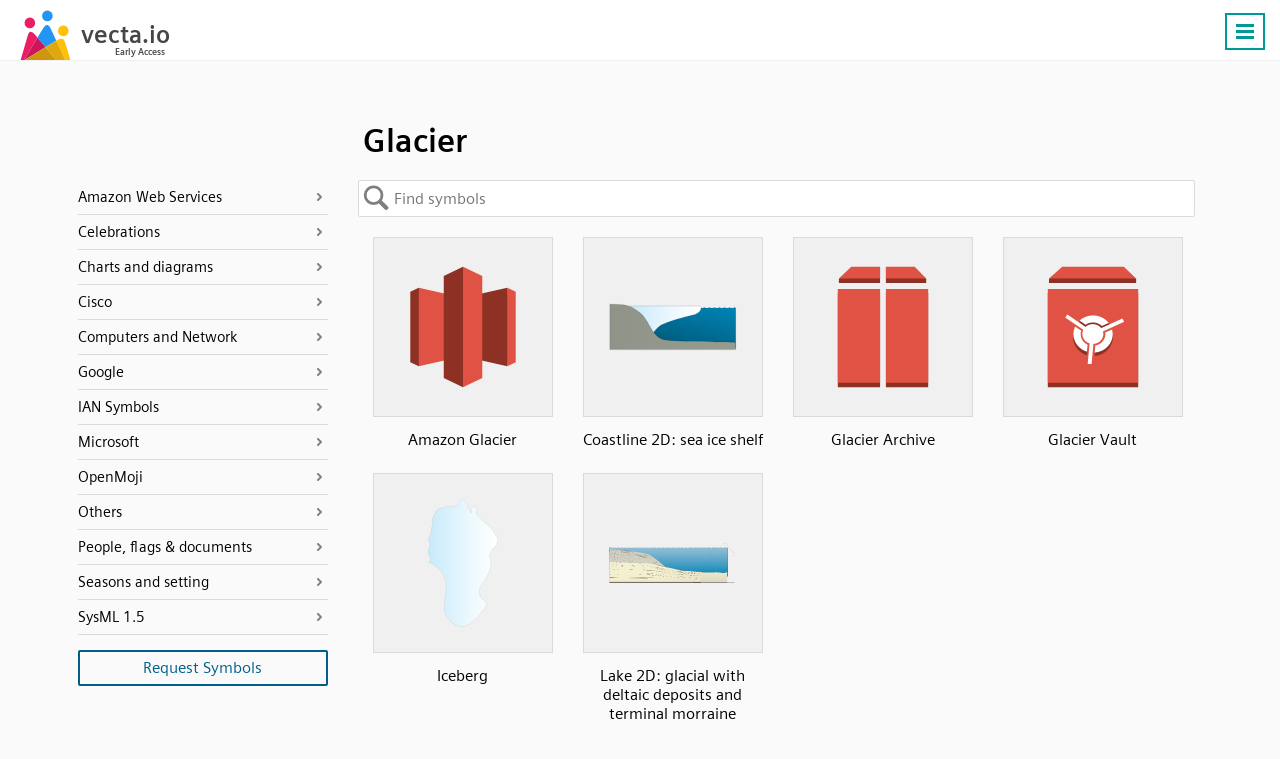

--- FILE ---
content_type: text/html; charset=UTF-8
request_url: https://vecta.io/symbols/tag/glacier
body_size: 13609
content:
 <!DOCTYPE html><html lang="en"><head> <base href="https://vecta.io/" /><meta charset="UTF-8">
<meta http-equiv="Content-Language" content="en" /> 
<meta name="viewport" content="width=device-width, initial-scale=1.0">
<link rel="apple-touch-icon" sizes="180x180" href="images/apple-touch-icon.png">
<link rel="icon" type="image/png" sizes="32x32" href="images/favicon-32x32.png">
<link rel="icon" type="image/png" sizes="194x194" href="images/favicon-194x194.png">
<link rel="icon" type="image/png" sizes="192x192" href="images/android-chrome-192x192.png">
<link rel="icon" type="image/png" sizes="16x16" href="images/favicon-16x16.png">
<link rel="manifest" href="json/manifest.json">
<link rel="shortcut icon" href="images/favicon.ico">
<meta name="msapplication-TileColor" content="#ffffff">
<meta name="msapplication-TileImage" content="images/mstile-144x144.png">
<meta name="msapplication-config" content="images/browserconfig.xml">
<meta name="theme-color" content="#ffffff">
<meta name="msvalidate.01" content="73D485C55ECA953ABFF3316B0EC1E5A8" />
<link rel="preload" href="/fonts/siemens-sans-prof-roman.woff2" as="font" crossorigin>
<link rel="preload" href="/fonts/siemens-sans-prof-bold.woff2" as="font" crossorigin>
<link rel="preload" href="/fonts/siemens-sans-prof-italic.woff2" as="font" crossorigin><link rel="stylesheet" href="/symbols/css/symbols.b7f1e978a9.css"><link rel="canonical" href="https://vecta.io/symbols/tag/glacier" /><meta name="Description" content="Glacier symbols for use in electrical, pneumatic and hydraulic schematic diagrams. Available in SVG, PNG, JPG formats" /> <!-- For Google -->
<meta property="og:title" content="Glacier | Vecta Symbols" />
<meta property="og:url" content="https://vecta.io"  />
<meta property="og:site_name" content="Vecta" />
<meta property="og:image" content="https://vecta.io/images/logo.af25575f8e.png" />

<meta property="fb:app_id" content="168250923710851" /> <!-- For FB App tracking -->
<meta property="og:description" content="Glacier symbols for use in electrical, pneumatic and hydraulic schematic diagrams. Available in SVG, PNG, JPG formats" /> <!-- For OG -->
<meta property="og:type" content="website" /><script src="js/cookie_monster.9cc7748690.js"></script><script src="js/cookies_banner.3f939aa187.js" async></script> <title>Glacier | Vecta Symbols</title></head><body> <nav id="header.id"><div class="Content.cls"><div class="Logo.cls">
                <a href="https://vecta.io">
                    <svg width="150" height="50">
                        <use xlink:href="#logo_text.sym"/>
                    </svg>
                </a>
            </div><ul id="nav_menu.id"><li><a href="https://vecta.io/" >Home</a></li><li><a href="https://vecta.io/benefits">Benefits</a></li><li><a href="https://vecta.io/ideas">#ideas</a></li><li><a href="/symbols" class="Active.cls">#symbols</a></li><li><a href="https://vecta.io/nano" target="_blank">#nano</a></li><li><a href="https://vecta.io/blog" target="_blank">Blog</a></li><li><a href="https://vecta.io/help"  target="_blank">Help</a></li><li><a href="https://vecta.io/videos">Videos</a></li><li><a href="https://vecta.io/api/">API</a></li><li><a href="https://vecta.io/app/login.php?mode=signin">Sign in</a></li><li><a class="Button.cls" href="https://vecta.io/app/login.php?mode=signup&src=header">Create a free account</a></li></ul><a id="menu_icon.id" class="Button.cls Right.cls" href="#"><svg width="24px" height="24px" viewBox="0 0 24 24"><line x1="3" y1="5.5" x2="21" y2="5.5" stroke-width="3px"/><line x1="3" y1="11.5" x2="21" y2="11.5" stroke-width="3px"/><line x1="3" y1="17.5" x2="21" y2="17.5" stroke-width="3px"/></svg><noscript><img loading="auto" src="/images/burger-menu.fbe818ad3c.svg" alt="Burger Menu" title="Burger Menu SVG"></noscript></a></div></nav> <div class="Content.cls"><div id="title.id"><h1>Glacier</h1>   </div>     <svg id="left_nav.id" fill="#fff" width="30" height="70">
        <defs>
            <filter id="opvo" x="-27.5%" y="-9.17%" width="160%" height="118.33%">
                <feGaussianBlur in="SourceAlpha" stdDeviation="2"/>
                <feOffset dx="1" result="LlIR"/><feFlood flood-color="#000" flood-opacity=".25"/>
                <feComposite in2="LlIR" operator="in" result="idO6"/>
                <feMerge>
                    <feMergeNode in="idO6"/>
                    <feMergeNode in="SourceGraphic"/>
                </feMerge>
            </filter>
        </defs>
        <path d="M0 0l15 9q5 3 5 7v28q0 4-5 7L0 60z" stroke="silver" filter="url(#opvo)" transform="translate(.5 5.5)"/>
        <path d="M13.5 26v20m-6-20v20" fill="none" stroke-width="3" stroke="gray" style="stroke: var(--muted-color)"/></svg>
    </svg> <div id="left_nav_menu.id"><div id="back_to_symbols.id"><span>Back to symbols</span></div> <ul><li data-value="Amazon Web Services"><a href="/symbols/category/amazon-web-services">Amazon Web Services</a></li><ul><a href="/symbols/5/aws-analytics"><li data-stencil="5">AWS Analytics</li></a><a href="/symbols/6/aws-application-services"><li data-stencil="6">AWS Application Services</li></a><a href="/symbols/7/aws-artificial-intelligence"><li data-stencil="7">AWS Artificial Intelligence</li></a><a href="/symbols/8/aws-business-productivity"><li data-stencil="8">AWS Business Productivity</li></a><a href="/symbols/9/aws-compute"><li data-stencil="9">AWS Compute</li></a><a href="/symbols/52/aws-contact-center"><li data-stencil="52">AWS Contact Center</li></a><a href="/symbols/53/aws-containers"><li data-stencil="53">AWS Containers</li></a><a href="/symbols/10/aws-database"><li data-stencil="10">AWS Database</li></a><a href="/symbols/11/aws-desktop-app-streaming"><li data-stencil="11">AWS Desktop App Streaming</li></a><a href="/symbols/12/aws-developer-tools"><li data-stencil="12">AWS Developer Tools</li></a><a href="/symbols/13/aws-game-development"><li data-stencil="13">AWS Game Development</li></a><a href="/symbols/14/aws-general"><li data-stencil="14">AWS General</li></a><a href="/symbols/15/aws-internet-of-things"><li data-stencil="15">AWS Internet of Things</li></a><a href="/symbols/258/aws-machine-learning"><li data-stencil="258">AWS Machine Learning</li></a><a href="/symbols/16/aws-management-tools"><li data-stencil="16">AWS Management Tools</li></a><a href="/symbols/17/aws-messaging"><li data-stencil="17">AWS Messaging</li></a><a href="/symbols/18/aws-migration"><li data-stencil="18">AWS Migration</li></a><a href="/symbols/19/aws-mobile-services"><li data-stencil="19">AWS Mobile Services</li></a><a href="/symbols/20/aws-networking-content-delivery"><li data-stencil="20">AWS Networking & Content Delivery</li></a><a href="/symbols/21/aws-on-demand-workforce"><li data-stencil="21">AWS On Demand Workforce</li></a><a href="/symbols/22/aws-sdks"><li data-stencil="22">AWS SDKs</li></a><a href="/symbols/23/aws-security-identity-compliance"><li data-stencil="23">AWS Security Identity & Compliance</li></a><a href="/symbols/24/aws-storage"><li data-stencil="24">AWS Storage</li></a></ul><li data-value="Celebrations"><a href="/symbols/category/celebrations">Celebrations</a></li><ul><a href="/symbols/762/chinese-new-year"><li data-stencil="762">Chinese New Year</li></a><a href="/symbols/635/christmas"><li data-stencil="635">Christmas</li></a><a href="/symbols/941/eid-mubarak"><li data-stencil="941">Eid Mubarak</li></a></ul><li data-value="Charts and diagrams"><a href="/symbols/category/charts-and-diagrams">Charts and diagrams</a></li><ul><a href="/symbols/44/bar-chart"><li data-stencil="44">Bar Chart</li></a><a href="/symbols/70/donut-chart"><li data-stencil="70">Donut Chart</li></a><a href="/symbols/0/flow-chart"><li data-stencil="0">Flow Chart</li></a><a href="/symbols/45/organization-chart"><li data-stencil="45">Organization Chart</li></a><a href="/symbols/54/photo-organizational-chart"><li data-stencil="54">Photo Organizational Chart</li></a><a href="/symbols/40/uml-activity"><li data-stencil="40">UML Activity</li></a><a href="/symbols/41/uml-class"><li data-stencil="41">UML Class</li></a><a href="/symbols/42/uml-entity-relationship"><li data-stencil="42">UML Entity relationship</li></a><a href="/symbols/46/uml-gateway"><li data-stencil="46">UML Gateway</li></a><a href="/symbols/39/uml-use-case"><li data-stencil="39">UML Use Case</li></a><a href="/symbols/43/venn-diagrams"><li data-stencil="43">Venn Diagrams</li></a><a href="/symbols/106/wireframe-android"><li data-stencil="106">Wireframe Android</li></a><a href="/symbols/105/wireframe-browser"><li data-stencil="105">Wireframe Browser</li></a><a href="/symbols/107/wireframe-iphone"><li data-stencil="107">Wireframe iPhone</li></a></ul><li data-value="Cisco"><a href="/symbols/category/cisco">Cisco</a></li><ul><a href="/symbols/60/cisco-application-control-engine"><li data-stencil="60">Cisco Application Control Engine</li></a><a href="/symbols/334/cisco-connected-grid-switch"><li data-stencil="334">Cisco Connected Grid Switch</li></a><a href="/symbols/335/cisco-me-4600-series"><li data-stencil="335">Cisco ME 4600 Series</li></a><a href="/symbols/240/cisco-network-topology-icons-3015"><li data-stencil="240">Cisco Network Topology Icons 3015</li></a><a href="/symbols/241/cisco-network-topology-icons-black-and-white"><li data-stencil="241">Cisco Network Topology Icons Black And White</li></a><a href="/symbols/255/cisco-optical-networking-ncs-4200"><li data-stencil="255">Cisco Optical Networking NCS 4200</li></a><a href="/symbols/63/cisco-safe-architectural"><li data-stencil="63">Cisco SAFE Architectural</li></a><a href="/symbols/254/cisco-sce-2020"><li data-stencil="254">Cisco SCE 2020</li></a><a href="/symbols/62/cisco-security-stealthwatch"><li data-stencil="62">Cisco Security Stealthwatch</li></a><a href="/symbols/256/cisco-security-web-and-email"><li data-stencil="256">Cisco Security Web And Email</li></a><a href="/symbols/333/cisco-small-business-200-500-series-switches"><li data-stencil="333">Cisco Small Business 200-500 Series Switches</li></a><a href="/symbols/264/cisco-switches-cisco-nexus-5020"><li data-stencil="264">Cisco Switches - Cisco Nexus 5020</li></a><a href="/symbols/263/cisco-switches-cisco-nexus-9000"><li data-stencil="263">Cisco Switches - Cisco Nexus 9000</li></a><a href="/symbols/332/cisco-switches-me-series"><li data-stencil="332">Cisco Switches ME Series</li></a><a href="/symbols/61/cisco-uc500-series"><li data-stencil="61">Cisco UC500 Series</li></a><a href="/symbols/259/cisco-unified-computing-system-and-hyperflex-systems-hci-part-1"><li data-stencil="259">Cisco Unified Computing System And HyperFlex Systems (HCI) Part 1</li></a><a href="/symbols/260/cisco-unified-computing-system-and-hyperflex-systems-hci-part-2"><li data-stencil="260">Cisco Unified Computing System And HyperFlex Systems (HCI) Part 2</li></a><a href="/symbols/244/cisco-unified-ip-phone-7800-and-8800-series"><li data-stencil="244">Cisco Unified IP Phone 7800 And 8800 Series</li></a><a href="/symbols/243/cisco-vg-series-gateways"><li data-stencil="243">Cisco VG Series Gateways</li></a><a href="/symbols/245/cisco-wireless"><li data-stencil="245">Cisco Wireless</li></a><a href="/symbols/242/cisco-wireless-iw-3700"><li data-stencil="242">Cisco Wireless IW 3700</li></a></ul><li data-value="Computers and Network"><a href="/symbols/category/computers-and-network">Computers and Network</a></li><ul><a href="/symbols/37/basic-network"><li data-stencil="37">Basic Network</li></a><a href="/symbols/238/computer-brands"><li data-stencil="238">Computer Brands</li></a><a href="/symbols/38/computers-and-monitors"><li data-stencil="38">Computers and Monitors</li></a><a href="/symbols/261/databases"><li data-stencil="261">Databases</li></a><a href="/symbols/36/network-infrastructure"><li data-stencil="36">Network Infrastructure</li></a><a href="/symbols/25/web-technologies"><li data-stencil="25">Web Technologies</li></a></ul><li data-value="Google"><a href="/symbols/category/google">Google</a></li><ul><a href="/symbols/59/fonts-for-display"><li data-stencil="59">Fonts for display</li></a><a href="/symbols/58/fonts-for-handwriting"><li data-stencil="58">Fonts for handwriting</li></a><a href="/symbols/3/google"><li data-stencil="3">Google</li></a><a href="/symbols/4/google-cloud-platform"><li data-stencil="4">Google Cloud Platform</li></a><a href="/symbols/50/material-design-palettes"><li data-stencil="50">Material design palettes</li></a><a href="/symbols/57/monospace-fonts"><li data-stencil="57">Monospace fonts</li></a><a href="/symbols/56/san-serif-fonts"><li data-stencil="56">San Serif fonts</li></a><a href="/symbols/55/serif-fonts"><li data-stencil="55">Serif fonts</li></a></ul><li data-value="IAN Symbols"><a href="/symbols/category/ian-symbols">IAN Symbols</a></li><ul><a href="/symbols/276/ecosystems-coastal-marine"><li data-stencil="276">Ecosystems - Coastal, Marine</li></a><a href="/symbols/277/ecosystems-desert"><li data-stencil="277">Ecosystems - Desert</li></a><a href="/symbols/278/ecosystems-elements"><li data-stencil="278">Ecosystems - Elements</li></a><a href="/symbols/279/ecosystems-freshwater"><li data-stencil="279">Ecosystems - Freshwater</li></a><a href="/symbols/280/ecosystems-grassland"><li data-stencil="280">Ecosystems - Grassland</li></a><a href="/symbols/281/ecosystems-maps"><li data-stencil="281">Ecosystems - Maps</li></a><a href="/symbols/282/ecosystems-meteorology-climate"><li data-stencil="282">Ecosystems - Meteorology, Climate</li></a><a href="/symbols/283/ecosystems-mountains-tundra"><li data-stencil="283">Ecosystems - Mountains, Tundra</li></a><a href="/symbols/331/ecosystems-other"><li data-stencil="331">Ecosystems - Other</li></a><a href="/symbols/285/fauna-amphibians"><li data-stencil="285">Fauna - Amphibians</li></a><a href="/symbols/286/fauna-birds"><li data-stencil="286">Fauna - Birds</li></a><a href="/symbols/287/fauna-cnidaria"><li data-stencil="287">Fauna - Cnidaria</li></a><a href="/symbols/288/fauna-crustaceans"><li data-stencil="288">Fauna - Crustaceans</li></a><a href="/symbols/289/fauna-echinoderms"><li data-stencil="289">Fauna - Echinoderms</li></a><a href="/symbols/290/fauna-fish"><li data-stencil="290">Fauna - Fish</li></a><a href="/symbols/291/fauna-insects-arachnids"><li data-stencil="291">Fauna - Insects, Arachnids</li></a><a href="/symbols/292/fauna-mammals"><li data-stencil="292">Fauna - Mammals</li></a><a href="/symbols/293/fauna-molluscs"><li data-stencil="293">Fauna - Molluscs</li></a><a href="/symbols/294/fauna-other"><li data-stencil="294">Fauna - Other</li></a><a href="/symbols/295/fauna-protozoans"><li data-stencil="295">Fauna - Protozoans</li></a><a href="/symbols/296/fauna-reptiles"><li data-stencil="296">Fauna - Reptiles</li></a><a href="/symbols/297/fauna-worms"><li data-stencil="297">Fauna - Worms</li></a><a href="/symbols/298/flora-fungi-lichen-moss"><li data-stencil="298">Flora - Fungi, Lichen, Moss</li></a><a href="/symbols/299/flora-grasses-herbaceous-plants"><li data-stencil="299">Flora - Grasses, Herbaceous Plants</li></a><a href="/symbols/300/flora-macroalgae"><li data-stencil="300">Flora - Macroalgae</li></a><a href="/symbols/301/flora-mangroves"><li data-stencil="301">Flora - Mangroves</li></a><a href="/symbols/302/flora-marsh-wetlands"><li data-stencil="302">Flora - Marsh, Wetlands</li></a><a href="/symbols/303/flora-microalgae"><li data-stencil="303">Flora - Microalgae</li></a><a href="/symbols/304/flora-seagrass-sav"><li data-stencil="304">Flora - Seagrass, SAV</li></a><a href="/symbols/305/flora-trees-shrubs-vines"><li data-stencil="305">Flora - Trees, Shrubs, Vines</li></a><a href="/symbols/306/human-agriculture"><li data-stencil="306">Human - Agriculture</li></a><a href="/symbols/307/human-aquaculture"><li data-stencil="307">Human - Aquaculture</li></a><a href="/symbols/308/human-climate-change"><li data-stencil="308">Human - Climate Change</li></a><a href="/symbols/309/human-culture-archaeology"><li data-stencil="309">Human - Culture, Archaeology</li></a><a href="/symbols/310/human-development-infrastructure"><li data-stencil="310">Human - Development, Infrastructure</li></a><a href="/symbols/311/human-education"><li data-stencil="311">Human - Education</li></a><a href="/symbols/312/human-environmental-degradation"><li data-stencil="312">Human - Environmental Degradation</li></a><a href="/symbols/313/human-fishing"><li data-stencil="313">Human - Fishing</li></a><a href="/symbols/314/human-forestry"><li data-stencil="314">Human - Forestry</li></a><a href="/symbols/315/human-management-restoration"><li data-stencil="315">Human - Management, Restoration</li></a><a href="/symbols/316/human-manufacturing-refining"><li data-stencil="316">Human - Manufacturing, Refining</li></a><a href="/symbols/317/human-mapping-navigation"><li data-stencil="317">Human - Mapping, Navigation</li></a><a href="/symbols/318/human-mining"><li data-stencil="318">Human - Mining</li></a><a href="/symbols/319/human-other"><li data-stencil="319">Human - Other</li></a><a href="/symbols/320/human-recreation"><li data-stencil="320">Human - Recreation</li></a><a href="/symbols/321/human-science-research"><li data-stencil="321">Human - Science, Research</li></a><a href="/symbols/322/human-services"><li data-stencil="322">Human - Services</li></a><a href="/symbols/323/human-transport"><li data-stencil="323">Human - Transport</li></a><a href="/symbols/324/processes-biological"><li data-stencil="324">Processes - Biological</li></a><a href="/symbols/325/processes-chemical"><li data-stencil="325">Processes - Chemical</li></a><a href="/symbols/326/processes-inputs-flows"><li data-stencil="326">Processes - Inputs, flows</li></a><a href="/symbols/327/processes-modifiers"><li data-stencil="327">Processes - Modifiers</li></a><a href="/symbols/328/processes-physical"><li data-stencil="328">Processes - Physical</li></a><a href="/symbols/329/prokaryotes-and-viruses-bacteria-cyanobacteria-archaea"><li data-stencil="329">Prokaryotes and Viruses - Bacteria, cyanobacteria, archaea</li></a><a href="/symbols/330/prokaryotes-and-viruses-viruses"><li data-stencil="330">Prokaryotes and Viruses - Viruses</li></a></ul><li data-value="Microsoft"><a href="/symbols/category/microsoft">Microsoft</a></li><ul><a href="/symbols/28/microsoft-azure-color"><li data-stencil="28">Microsoft Azure Color</li></a><a href="/symbols/27/microsoft-azure-mono"><li data-stencil="27">Microsoft Azure Mono</li></a><a href="/symbols/31/microsoft-enterprise"><li data-stencil="31">Microsoft Enterprise</li></a><a href="/symbols/32/microsoft-intune"><li data-stencil="32">Microsoft Intune</li></a><a href="/symbols/33/microsoft-office-products"><li data-stencil="33">Microsoft Office Products</li></a><a href="/symbols/30/microsoft-systems-center"><li data-stencil="30">Microsoft Systems Center</li></a><a href="/symbols/29/microsoft-virtual-machines"><li data-stencil="29">Microsoft Virtual Machines</li></a></ul><li data-value="OpenMoji"><a href="/symbols/category/openmoji">OpenMoji</a></li><ul><a href="/symbols/108/activities-arts-crafts"><li data-stencil="108">Activities - Arts Crafts</li></a><a href="/symbols/109/activities-award-medal"><li data-stencil="109">Activities - Award Medal</li></a><a href="/symbols/110/activities-event"><li data-stencil="110">Activities - Event</li></a><a href="/symbols/111/activities-game"><li data-stencil="111">Activities - Game</li></a><a href="/symbols/112/activities-sport"><li data-stencil="112">Activities - Sport</li></a><a href="/symbols/113/animals-nature-animal-amphibian"><li data-stencil="113">Animals Nature - Animal Amphibian</li></a><a href="/symbols/114/animals-nature-animal-bird"><li data-stencil="114">Animals Nature - Animal Bird</li></a><a href="/symbols/115/animals-nature-animal-bug"><li data-stencil="115">Animals Nature - Animal Bug</li></a><a href="/symbols/116/animals-nature-animal-mammal"><li data-stencil="116">Animals Nature - Animal Mammal</li></a><a href="/symbols/117/animals-nature-animal-marine"><li data-stencil="117">Animals Nature - Animal Marine</li></a><a href="/symbols/118/animals-nature-animal-reptile"><li data-stencil="118">Animals Nature - Animal Reptile</li></a><a href="/symbols/119/animals-nature-plant-flower"><li data-stencil="119">Animals Nature - Plant Flower</li></a><a href="/symbols/120/animals-nature-plant-other"><li data-stencil="120">Animals Nature - Plant Other</li></a><a href="/symbols/121/component-hair-style"><li data-stencil="121">Component - Hair Style</li></a><a href="/symbols/122/component-skin-tone"><li data-stencil="122">Component - Skin Tone</li></a><a href="/symbols/123/extras-openmoji-animals-nature"><li data-stencil="123">Extras Openmoji - Animals Nature</li></a><a href="/symbols/124/extras-openmoji-brand"><li data-stencil="124">Extras Openmoji - Brand</li></a><a href="/symbols/125/extras-openmoji-emergency"><li data-stencil="125">Extras Openmoji - Emergency</li></a><a href="/symbols/126/extras-openmoji-food-drink"><li data-stencil="126">Extras Openmoji - Food Drink</li></a><a href="/symbols/127/extras-openmoji-interaction"><li data-stencil="127">Extras Openmoji - Interaction</li></a><a href="/symbols/128/extras-openmoji-objects"><li data-stencil="128">Extras Openmoji - Objects</li></a><a href="/symbols/129/extras-openmoji-people"><li data-stencil="129">Extras Openmoji - People</li></a><a href="/symbols/130/extras-openmoji-technology"><li data-stencil="130">Extras Openmoji - Technology</li></a><a href="/symbols/131/extras-openmoji-travel-places"><li data-stencil="131">Extras Openmoji - Travel Places</li></a><a href="/symbols/132/extras-openmoji-ui-element"><li data-stencil="132">Extras Openmoji - Ui Element</li></a><a href="/symbols/133/extras-unicode-symbol-other"><li data-stencil="133">Extras Unicode - Symbol Other</li></a><a href="/symbols/134/flags-country-flag"><li data-stencil="134">Flags - Country Flag</li></a><a href="/symbols/135/flags-flag"><li data-stencil="135">Flags - Flag</li></a><a href="/symbols/136/flags-subdivision-flag"><li data-stencil="136">Flags - Subdivision Flag</li></a><a href="/symbols/137/food-drink-dishware"><li data-stencil="137">Food Drink - Dishware</li></a><a href="/symbols/138/food-drink-drink"><li data-stencil="138">Food Drink - Drink</li></a><a href="/symbols/139/food-drink-food-asian"><li data-stencil="139">Food Drink - Food Asian</li></a><a href="/symbols/140/food-drink-food-fruit"><li data-stencil="140">Food Drink - Food Fruit</li></a><a href="/symbols/141/food-drink-food-marine"><li data-stencil="141">Food Drink - Food Marine</li></a><a href="/symbols/142/food-drink-food-prepared"><li data-stencil="142">Food Drink - Food Prepared</li></a><a href="/symbols/143/food-drink-food-sweet"><li data-stencil="143">Food Drink - Food Sweet</li></a><a href="/symbols/144/food-drink-food-vegetable"><li data-stencil="144">Food Drink - Food Vegetable</li></a><a href="/symbols/145/objects-book-paper"><li data-stencil="145">Objects - Book Paper</li></a><a href="/symbols/146/objects-clothing"><li data-stencil="146">Objects - Clothing</li></a><a href="/symbols/147/objects-computer"><li data-stencil="147">Objects - Computer</li></a><a href="/symbols/148/objects-household"><li data-stencil="148">Objects - Household</li></a><a href="/symbols/149/objects-light-video"><li data-stencil="149">Objects - Light Video</li></a><a href="/symbols/150/objects-lock"><li data-stencil="150">Objects - Lock</li></a><a href="/symbols/151/objects-mail"><li data-stencil="151">Objects - Mail</li></a><a href="/symbols/152/objects-medical"><li data-stencil="152">Objects - Medical</li></a><a href="/symbols/153/objects-money"><li data-stencil="153">Objects - Money</li></a><a href="/symbols/154/objects-music"><li data-stencil="154">Objects - Music</li></a><a href="/symbols/155/objects-musical-instrument"><li data-stencil="155">Objects - Musical Instrument</li></a><a href="/symbols/156/objects-office"><li data-stencil="156">Objects - Office</li></a><a href="/symbols/157/objects-other-object"><li data-stencil="157">Objects - Other Object</li></a><a href="/symbols/158/objects-phone"><li data-stencil="158">Objects - Phone</li></a><a href="/symbols/159/objects-science"><li data-stencil="159">Objects - Science</li></a><a href="/symbols/160/objects-sound"><li data-stencil="160">Objects - Sound</li></a><a href="/symbols/161/objects-tool"><li data-stencil="161">Objects - Tool</li></a><a href="/symbols/162/objects-writing"><li data-stencil="162">Objects - Writing</li></a><a href="/symbols/163/people-body-body-parts"><li data-stencil="163">People Body - Body Parts</li></a><a href="/symbols/164/people-body-family"><li data-stencil="164">People Body - Family</li></a><a href="/symbols/165/people-body-hand-fingers-closed"><li data-stencil="165">People Body - Hand Fingers Closed</li></a><a href="/symbols/166/people-body-hand-fingers-open"><li data-stencil="166">People Body - Hand Fingers Open</li></a><a href="/symbols/167/people-body-hand-fingers-partial"><li data-stencil="167">People Body - Hand Fingers Partial</li></a><a href="/symbols/168/people-body-hand-prop"><li data-stencil="168">People Body - Hand Prop</li></a><a href="/symbols/169/people-body-hand-single-finger"><li data-stencil="169">People Body - Hand Single Finger</li></a><a href="/symbols/170/people-body-hands"><li data-stencil="170">People Body - Hands</li></a><a href="/symbols/171/people-body-person"><li data-stencil="171">People Body - Person</li></a><a href="/symbols/172/people-body-person-activity"><li data-stencil="172">People Body - Person Activity</li></a><a href="/symbols/173/people-body-person-fantasy"><li data-stencil="173">People Body - Person Fantasy</li></a><a href="/symbols/174/people-body-person-gesture"><li data-stencil="174">People Body - Person Gesture</li></a><a href="/symbols/175/people-body-person-resting"><li data-stencil="175">People Body - Person Resting</li></a><a href="/symbols/176/people-body-person-role"><li data-stencil="176">People Body - Person Role</li></a><a href="/symbols/177/people-body-person-sport"><li data-stencil="177">People Body - Person Sport</li></a><a href="/symbols/178/people-body-person-symbol"><li data-stencil="178">People Body - Person Symbol</li></a><a href="/symbols/179/smileys-emotion-cat-face"><li data-stencil="179">Smileys Emotion - Cat Face</li></a><a href="/symbols/180/smileys-emotion-emotion"><li data-stencil="180">Smileys Emotion - Emotion</li></a><a href="/symbols/181/smileys-emotion-face-affection"><li data-stencil="181">Smileys Emotion - Face Affection</li></a><a href="/symbols/182/smileys-emotion-face-concerned"><li data-stencil="182">Smileys Emotion - Face Concerned</li></a><a href="/symbols/183/smileys-emotion-face-costume"><li data-stencil="183">Smileys Emotion - Face Costume</li></a><a href="/symbols/184/smileys-emotion-face-glasses"><li data-stencil="184">Smileys Emotion - Face Glasses</li></a><a href="/symbols/185/smileys-emotion-face-hand"><li data-stencil="185">Smileys Emotion - Face Hand</li></a><a href="/symbols/186/smileys-emotion-face-hat"><li data-stencil="186">Smileys Emotion - Face Hat</li></a><a href="/symbols/187/smileys-emotion-face-negative"><li data-stencil="187">Smileys Emotion - Face Negative</li></a><a href="/symbols/188/smileys-emotion-face-neutral-skeptical"><li data-stencil="188">Smileys Emotion - Face Neutral Skeptical</li></a><a href="/symbols/189/smileys-emotion-face-sleepy"><li data-stencil="189">Smileys Emotion - Face Sleepy</li></a><a href="/symbols/190/smileys-emotion-face-smiling"><li data-stencil="190">Smileys Emotion - Face Smiling</li></a><a href="/symbols/191/smileys-emotion-face-tongue"><li data-stencil="191">Smileys Emotion - Face Tongue</li></a><a href="/symbols/192/smileys-emotion-face-unwell"><li data-stencil="192">Smileys Emotion - Face Unwell</li></a><a href="/symbols/193/smileys-emotion-monkey-face"><li data-stencil="193">Smileys Emotion - Monkey Face</li></a><a href="/symbols/194/symbols-alphanum"><li data-stencil="194">Symbols - Alphanum</li></a><a href="/symbols/195/symbols-arrow"><li data-stencil="195">Symbols - Arrow</li></a><a href="/symbols/196/symbols-av-symbol"><li data-stencil="196">Symbols - Av Symbol</li></a><a href="/symbols/197/symbols-gender"><li data-stencil="197">Symbols - Gender</li></a><a href="/symbols/198/symbols-geometric"><li data-stencil="198">Symbols - Geometric</li></a><a href="/symbols/199/symbols-keycap"><li data-stencil="199">Symbols - Keycap</li></a><a href="/symbols/200/symbols-other-symbol"><li data-stencil="200">Symbols - Other Symbol</li></a><a href="/symbols/201/symbols-religion"><li data-stencil="201">Symbols - Religion</li></a><a href="/symbols/202/symbols-transport-sign"><li data-stencil="202">Symbols - Transport Sign</li></a><a href="/symbols/203/symbols-warning"><li data-stencil="203">Symbols - Warning</li></a><a href="/symbols/204/symbols-zodiac"><li data-stencil="204">Symbols - Zodiac</li></a><a href="/symbols/205/travel-places-hotel"><li data-stencil="205">Travel Places - Hotel</li></a><a href="/symbols/206/travel-places-place-building"><li data-stencil="206">Travel Places - Place Building</li></a><a href="/symbols/207/travel-places-place-geographic"><li data-stencil="207">Travel Places - Place Geographic</li></a><a href="/symbols/208/travel-places-place-map"><li data-stencil="208">Travel Places - Place Map</li></a><a href="/symbols/209/travel-places-place-other"><li data-stencil="209">Travel Places - Place Other</li></a><a href="/symbols/210/travel-places-place-religious"><li data-stencil="210">Travel Places - Place Religious</li></a><a href="/symbols/211/travel-places-sky-weather"><li data-stencil="211">Travel Places - Sky Weather</li></a><a href="/symbols/212/travel-places-time"><li data-stencil="212">Travel Places - Time</li></a><a href="/symbols/213/travel-places-transport-air"><li data-stencil="213">Travel Places - Transport Air</li></a><a href="/symbols/214/travel-places-transport-ground"><li data-stencil="214">Travel Places - Transport Ground</li></a><a href="/symbols/215/travel-places-transport-water"><li data-stencil="215">Travel Places - Transport Water</li></a></ul><li data-value="Others"><a href="/symbols/category/others">Others</a></li><ul><a href="/symbols/248/coronavirus"><li data-stencil="248">Coronavirus</li></a><a href="/symbols/67/floor-plans"><li data-stencil="67">Floor Plans</li></a><a href="/symbols/71/gauge-and-meters"><li data-stencil="71">Gauge and Meters</li></a><a href="/symbols/991/hipster-patches"><li data-stencil="991">Hipster patches</li></a><a href="/symbols/49/measurement-tools"><li data-stencil="49">Measurement tools</li></a><a href="/symbols/257/oil-rigs"><li data-stencil="257">Oil Rigs</li></a><a href="/symbols/65/social-media"><li data-stencil="65">Social Media</li></a><a href="/symbols/64/social-media-shadow"><li data-stencil="64">Social Media (Shadow)</li></a><a href="/symbols/48/tables"><li data-stencil="48">Tables</li></a><a href="/symbols/51/title-blocks"><li data-stencil="51">Title blocks</li></a></ul><li data-value="People, flags & documents"><a href="/symbols/category/people-flags-documents">People, flags & documents</a></li><ul><a href="/symbols/68/avatars"><li data-stencil="68">Avatars</li></a><a href="/symbols/26/colorful-documents-and-folders"><li data-stencil="26">Colorful Documents and Folders</li></a><a href="/symbols/1/colorful-notes"><li data-stencil="1">Colorful notes</li></a><a href="/symbols/69/comments"><li data-stencil="69">Comments</li></a><a href="/symbols/35/containers"><li data-stencil="35">Containers</li></a><a href="/symbols/239/file-formats"><li data-stencil="239">File formats</li></a><a href="/symbols/66/flags-of-the-world"><li data-stencil="66">Flags of the world</li></a><a href="/symbols/34/people"><li data-stencil="34">People</li></a></ul><li data-value="Seasons and setting"><a href="/symbols/category/seasons-and-setting">Seasons and setting</a></li><ul><a href="/symbols/990/summer"><li data-stencil="990">Summer</li></a></ul><li data-value="SysML 1.5"><a href="/symbols/category/sysml-15">SysML 1.5</a></li><ul><a href="/symbols/250/activity-diagram-sysml-15"><li data-stencil="250">Activity Diagram (SysML 1.5)</li></a><a href="/symbols/251/package-diagram-sysml-15"><li data-stencil="251">Package Diagram (SysML 1.5)</li></a><a href="/symbols/249/sequence-diagram-sysml-15"><li data-stencil="249">Sequence Diagram (SysML 1.5)</li></a><a href="/symbols/252/state-machine-diagram-sysml-15"><li data-stencil="252">State Machine Diagram (SysML 1.5)</li></a><a href="/symbols/253/use-case-diagram-sysml-15"><li data-stencil="253">Use Case Diagram (SysML 1.5)</li></a></ul></ul> <button class="Request.cls">Request Symbols</button></div><div id="symbols.id"><input id="sym_search.id" type="text" placeholder="Find symbols"><h3 id="search_title.id"></h3><div class="PreviewContainer.cls"> <div class="Symbol.cls">
    <a href="/symbols/24/aws-storage/3/amazon-glacier" class="Preview.cls">
        <img loading="eager" width="128" height="128" src="https://symbols.getvecta.com/stencil_24/3_amazon-glacier.58fa98cdf9.svg" alt="Data archiving cloud storage service for long-term backup" title="Data archiving cloud storage service for long-term backup">
    </a>
    <div class="Info.cls">
        <a href="/symbols/24/aws-storage/3/amazon-glacier"><h2>Amazon Glacier</h2></a>
        <p>Data archiving cloud storage service for long-term backup</p>
        
        <div class="Label.cls"><label>Stencil:</label><a href="/symbols/24/aws-storage">AWS Storage</a></div>
        <div class="Label.cls"><label>Tags:</label><div><a href="/symbols/tag/aws">aws</a>, <a href="/symbols/tag/amazon">amazon</a>, <a href="/symbols/tag/storage">storage</a>, <a href="/symbols/tag/glacier">glacier</a></div></div>
        <div class="Label.cls"><label>Made with love:</label><a class="MadeWith.cls" href="https://vecta.io">Vecta</a></div>
        <div class="Button.cls">
            <div>
                <a href="https://vecta.io/app/link?stencil=stencil_24&symbol=GHoTpPMZLK6n99neSwWPBl&name=Amazon Glacier&utm_source=SymbolsPage" rel="nofollow" target="_blank" class="Edit.cls" title="Edit in Vecta">
                    <svg class="Edit.cls"><use xlink:href="#logo.sym"/></svg>Edit
                </a>
            </div>
            <div>
                <span class="DownloadIcon.cls"><svg><use xlink:href="#download.sym" /></svg></span><span>
                    <a href="https://symbols.getvecta.com/stencil_24/3_amazon-glacier.58fa98cdf9.svg" title="Download as SVG">SVG</a>
                </span><span>
                    <a href="https://symbols.getvecta.com/stencil_24/3_amazon-glacier.58fa98cdf9.png" title="Download as PNG">PNG</a>
                </span><span>
                    <a href="https://symbols.getvecta.com/stencil_24/3_amazon-glacier.58fa98cdf9.jpg" title="Download as JPG">JPG</a>
                </span>
            </div>
        </div>
    </div>
    <a href="/symbols/24/aws-storage/3/amazon-glacier"><h2>Amazon Glacier</h2></a>
</div><div class="Symbol.cls">
    <a href="/symbols/276/ecosystems-coastal-marine/24/coastline-2d-sea-ice-shelf" class="Preview.cls">
        <img loading="eager" width="128" height="128" src="https://symbols.getvecta.com/stencil_276/24_coastline-2d-sea-ice-shelf.ad0d2e0643.svg" alt="Illustration of coastline base with sea ice shelf" title="Illustration of coastline base with sea ice shelf">
    </a>
    <div class="Info.cls">
        <a href="/symbols/276/ecosystems-coastal-marine/24/coastline-2d-sea-ice-shelf"><h2>Coastline 2D: sea ice shelf</h2></a>
        <p>Illustration of coastline base with sea ice shelf</p>
        
        <div class="Label.cls"><label>Stencil:</label><a href="/symbols/276/ecosystems-coastal-marine">Ecosystems - Coastal, Marine</a></div>
        <div class="Label.cls"><label>Tags:</label><div><a href="/symbols/tag/diagram">diagram</a>, <a href="/symbols/tag/template">template</a>, <a href="/symbols/tag/base">base</a>, <a href="/symbols/tag/ecosystem">ecosystem</a>, <a href="/symbols/tag/coastal">coastal</a>, <a href="/symbols/tag/marine">marine</a>, <a href="/symbols/tag/coastline">coastline</a>, <a href="/symbols/tag/sea">sea</a>, <a href="/symbols/tag/ice">ice</a>, <a href="/symbols/tag/shelf">shelf</a>, <a href="/symbols/tag/glacier">glacier</a>, <a href="/symbols/tag/ice">ice</a>, <a href="/symbols/tag/sheet">sheet</a>, <a href="/symbols/tag/polar">polar</a>, <a href="/symbols/tag/antarctic">antarctic</a>, <a href="/symbols/tag/greenlcanada">greenlcanada</a></div></div>
        <div class="Label.cls"><label>Made with love:</label><a class="MadeWith.cls" href="https://ian.umces.edu/media-library/symbols/">IAN Symbols</a></div>
        <div class="Button.cls">
            <div>
                <a href="https://vecta.io/app/link?stencil=stencil_276&symbol=qAJqxi5cGbkN0y0zAloU1Q&name=Coastline 2D: sea ice shelf&utm_source=SymbolsPage" rel="nofollow" target="_blank" class="Edit.cls" title="Edit in Vecta">
                    <svg class="Edit.cls"><use xlink:href="#logo.sym"/></svg>Edit
                </a>
            </div>
            <div>
                <span class="DownloadIcon.cls"><svg><use xlink:href="#download.sym" /></svg></span><span>
                    <a href="https://symbols.getvecta.com/stencil_276/24_coastline-2d-sea-ice-shelf.ad0d2e0643.svg" title="Download as SVG">SVG</a>
                </span><span>
                    <a href="https://symbols.getvecta.com/stencil_276/24_coastline-2d-sea-ice-shelf.ad0d2e0643.png" title="Download as PNG">PNG</a>
                </span><span>
                    <a href="https://symbols.getvecta.com/stencil_276/24_coastline-2d-sea-ice-shelf.ad0d2e0643.jpg" title="Download as JPG">JPG</a>
                </span>
            </div>
        </div>
    </div>
    <a href="/symbols/276/ecosystems-coastal-marine/24/coastline-2d-sea-ice-shelf"><h2>Coastline 2D: sea ice shelf</h2></a>
</div><div class="Symbol.cls">
    <a href="/symbols/24/aws-storage/4/glacier-archive" class="Preview.cls">
        <img loading="lazy" width="128" height="128" src="/images/symbol-preview.e8db9b9ee7.svg" data-src="https://symbols.getvecta.com/stencil_24/4_glacier-archive.b60dbd5eb1.svg" alt="Photo, video, or document stored in a Glacier vault" title="Photo, video, or document stored in a Glacier vault">
    </a>
    <div class="Info.cls">
        <a href="/symbols/24/aws-storage/4/glacier-archive"><h2>Glacier Archive</h2></a>
        <p>Photo, video, or document stored in a Glacier vault</p>
        
        <div class="Label.cls"><label>Stencil:</label><a href="/symbols/24/aws-storage">AWS Storage</a></div>
        <div class="Label.cls"><label>Tags:</label><div><a href="/symbols/tag/aws">aws</a>, <a href="/symbols/tag/amazon">amazon</a>, <a href="/symbols/tag/storage">storage</a>, <a href="/symbols/tag/glacier">glacier</a>, <a href="/symbols/tag/archieve">archieve</a></div></div>
        <div class="Label.cls"><label>Made with love:</label><a class="MadeWith.cls" href="https://vecta.io">Vecta</a></div>
        <div class="Button.cls">
            <div>
                <a href="https://vecta.io/app/link?stencil=stencil_24&symbol=fL8ki2wv7GfRpeew2vykB5&name=Glacier Archive&utm_source=SymbolsPage" rel="nofollow" target="_blank" class="Edit.cls" title="Edit in Vecta">
                    <svg class="Edit.cls"><use xlink:href="#logo.sym"/></svg>Edit
                </a>
            </div>
            <div>
                <span class="DownloadIcon.cls"><svg><use xlink:href="#download.sym" /></svg></span><span>
                    <a href="https://symbols.getvecta.com/stencil_24/4_glacier-archive.b60dbd5eb1.svg" title="Download as SVG">SVG</a>
                </span><span>
                    <a href="https://symbols.getvecta.com/stencil_24/4_glacier-archive.b60dbd5eb1.png" title="Download as PNG">PNG</a>
                </span><span>
                    <a href="https://symbols.getvecta.com/stencil_24/4_glacier-archive.b60dbd5eb1.jpg" title="Download as JPG">JPG</a>
                </span>
            </div>
        </div>
    </div>
    <a href="/symbols/24/aws-storage/4/glacier-archive"><h2>Glacier Archive</h2></a>
</div><div class="Symbol.cls">
    <a href="/symbols/24/aws-storage/5/glacier-vault" class="Preview.cls">
        <img loading="lazy" width="128" height="128" src="/images/symbol-preview.e8db9b9ee7.svg" data-src="https://symbols.getvecta.com/stencil_24/5_glacier-vault.da1180e472.svg" alt="A container for storing archives" title="A container for storing archives">
    </a>
    <div class="Info.cls">
        <a href="/symbols/24/aws-storage/5/glacier-vault"><h2>Glacier Vault</h2></a>
        <p>A container for storing archives</p>
        
        <div class="Label.cls"><label>Stencil:</label><a href="/symbols/24/aws-storage">AWS Storage</a></div>
        <div class="Label.cls"><label>Tags:</label><div><a href="/symbols/tag/aws">aws</a>, <a href="/symbols/tag/amazon">amazon</a>, <a href="/symbols/tag/storage">storage</a>, <a href="/symbols/tag/glacier">glacier</a>, <a href="/symbols/tag/vault">vault</a></div></div>
        <div class="Label.cls"><label>Made with love:</label><a class="MadeWith.cls" href="https://vecta.io">Vecta</a></div>
        <div class="Button.cls">
            <div>
                <a href="https://vecta.io/app/link?stencil=stencil_24&symbol=qwuizFGe94KMmz6zE6ZlCK&name=Glacier Vault&utm_source=SymbolsPage" rel="nofollow" target="_blank" class="Edit.cls" title="Edit in Vecta">
                    <svg class="Edit.cls"><use xlink:href="#logo.sym"/></svg>Edit
                </a>
            </div>
            <div>
                <span class="DownloadIcon.cls"><svg><use xlink:href="#download.sym" /></svg></span><span>
                    <a href="https://symbols.getvecta.com/stencil_24/5_glacier-vault.da1180e472.svg" title="Download as SVG">SVG</a>
                </span><span>
                    <a href="https://symbols.getvecta.com/stencil_24/5_glacier-vault.da1180e472.png" title="Download as PNG">PNG</a>
                </span><span>
                    <a href="https://symbols.getvecta.com/stencil_24/5_glacier-vault.da1180e472.jpg" title="Download as JPG">JPG</a>
                </span>
            </div>
        </div>
    </div>
    <a href="/symbols/24/aws-storage/5/glacier-vault"><h2>Glacier Vault</h2></a>
</div><div class="Symbol.cls">
    <a href="/symbols/278/ecosystems-elements/3/iceberg" class="Preview.cls">
        <img loading="lazy" width="128" height="128" src="/images/symbol-preview.e8db9b9ee7.svg" data-src="https://symbols.getvecta.com/stencil_278/3_iceberg.8cdbf2cb18.svg" alt="Illustration of iceberg" title="Illustration of iceberg">
    </a>
    <div class="Info.cls">
        <a href="/symbols/278/ecosystems-elements/3/iceberg"><h2>Iceberg</h2></a>
        <p>Illustration of iceberg</p>
        
        <div class="Label.cls"><label>Stencil:</label><a href="/symbols/278/ecosystems-elements">Ecosystems - Elements</a></div>
        <div class="Label.cls"><label>Tags:</label><div><a href="/symbols/tag/diagram">diagram</a>, <a href="/symbols/tag/template">template</a>, <a href="/symbols/tag/base">base</a>, <a href="/symbols/tag/ecosystem">ecosystem</a>, <a href="/symbols/tag/elements">elements</a>, <a href="/symbols/tag/iceberg">iceberg</a>, <a href="/symbols/tag/freshwater">freshwater</a>, <a href="/symbols/tag/glacier">glacier</a>, <a href="/symbols/tag/shelf">shelf</a>, <a href="/symbols/tag/ice">ice</a>, <a href="/symbols/tag/pack">pack</a>, <a href="/symbols/tag/ice">ice</a>, <a href="/symbols/tag/open">open</a>, <a href="/symbols/tag/water">water</a>, <a href="/symbols/tag/ocean">ocean</a>, <a href="/symbols/tag/polar">polar</a></div></div>
        <div class="Label.cls"><label>Made with love:</label><a class="MadeWith.cls" href="https://ian.umces.edu/media-library/symbols/">IAN Symbols</a></div>
        <div class="Button.cls">
            <div>
                <a href="https://vecta.io/app/link?stencil=stencil_278&symbol=lptHRHjl1hr0lc8L8FuR7O&name=Iceberg&utm_source=SymbolsPage" rel="nofollow" target="_blank" class="Edit.cls" title="Edit in Vecta">
                    <svg class="Edit.cls"><use xlink:href="#logo.sym"/></svg>Edit
                </a>
            </div>
            <div>
                <span class="DownloadIcon.cls"><svg><use xlink:href="#download.sym" /></svg></span><span>
                    <a href="https://symbols.getvecta.com/stencil_278/3_iceberg.8cdbf2cb18.svg" title="Download as SVG">SVG</a>
                </span><span>
                    <a href="https://symbols.getvecta.com/stencil_278/3_iceberg.8cdbf2cb18.png" title="Download as PNG">PNG</a>
                </span><span>
                    <a href="https://symbols.getvecta.com/stencil_278/3_iceberg.8cdbf2cb18.jpg" title="Download as JPG">JPG</a>
                </span>
            </div>
        </div>
    </div>
    <a href="/symbols/278/ecosystems-elements/3/iceberg"><h2>Iceberg</h2></a>
</div><div class="Symbol.cls">
    <a href="/symbols/279/ecosystems-freshwater/13/lake-2d-glacial-with-deltaic-deposits-and-terminal-morraine" class="Preview.cls">
        <img loading="lazy" width="128" height="128" src="/images/symbol-preview.e8db9b9ee7.svg" data-src="https://symbols.getvecta.com/stencil_279/13_lake-2d-glacial-with-deltaic-deposits-and-terminal-morraine.2b18fdfad6.svg" alt="Illustration of glacial lake base with deltaic deposits and terminal morraine" title="Illustration of glacial lake base with deltaic deposits and terminal morraine">
    </a>
    <div class="Info.cls">
        <a href="/symbols/279/ecosystems-freshwater/13/lake-2d-glacial-with-deltaic-deposits-and-terminal-morraine"><h2>Lake 2D: glacial with deltaic deposits and terminal morraine</h2></a>
        <p>Illustration of glacial lake base with deltaic deposits and terminal morraine</p>
        
        <div class="Label.cls"><label>Stencil:</label><a href="/symbols/279/ecosystems-freshwater">Ecosystems - Freshwater</a></div>
        <div class="Label.cls"><label>Tags:</label><div><a href="/symbols/tag/diagram">diagram</a>, <a href="/symbols/tag/template">template</a>, <a href="/symbols/tag/base">base</a>, <a href="/symbols/tag/ecosystem">ecosystem</a>, <a href="/symbols/tag/aquatic">aquatic</a>, <a href="/symbols/tag/freshwater">freshwater</a>, <a href="/symbols/tag/lake">lake</a>, <a href="/symbols/tag/glacial">glacial</a>, <a href="/symbols/tag/deltaic">deltaic</a>, <a href="/symbols/tag/deposits">deposits</a>, <a href="/symbols/tag/terminal">terminal</a>, <a href="/symbols/tag/morraine-river">morraine river</a>, <a href="/symbols/tag/delta">delta</a>, <a href="/symbols/tag/alluvial">alluvial</a>, <a href="/symbols/tag/fan">fan</a>, <a href="/symbols/tag/sediment">sediment</a>, <a href="/symbols/tag/end">end</a>, <a href="/symbols/tag/moraine">moraine</a>, <a href="/symbols/tag/glacier">glacier</a>, <a href="/symbols/tag/geologic">geologic</a>, <a href="/symbols/tag/geology">geology</a></div></div>
        <div class="Label.cls"><label>Made with love:</label><a class="MadeWith.cls" href="https://ian.umces.edu/media-library/symbols/">IAN Symbols</a></div>
        <div class="Button.cls">
            <div>
                <a href="https://vecta.io/app/link?stencil=stencil_279&symbol=EMaOGdkf8Zf6JbXWBHRdba&name=Lake 2D: glacial with deltaic deposits and terminal morraine&utm_source=SymbolsPage" rel="nofollow" target="_blank" class="Edit.cls" title="Edit in Vecta">
                    <svg class="Edit.cls"><use xlink:href="#logo.sym"/></svg>Edit
                </a>
            </div>
            <div>
                <span class="DownloadIcon.cls"><svg><use xlink:href="#download.sym" /></svg></span><span>
                    <a href="https://symbols.getvecta.com/stencil_279/13_lake-2d-glacial-with-deltaic-deposits-and-terminal-morraine.2b18fdfad6.svg" title="Download as SVG">SVG</a>
                </span><span>
                    <a href="https://symbols.getvecta.com/stencil_279/13_lake-2d-glacial-with-deltaic-deposits-and-terminal-morraine.2b18fdfad6.png" title="Download as PNG">PNG</a>
                </span><span>
                    <a href="https://symbols.getvecta.com/stencil_279/13_lake-2d-glacial-with-deltaic-deposits-and-terminal-morraine.2b18fdfad6.jpg" title="Download as JPG">JPG</a>
                </span>
            </div>
        </div>
    </div>
    <a href="/symbols/279/ecosystems-freshwater/13/lake-2d-glacial-with-deltaic-deposits-and-terminal-morraine"><h2>Lake 2D: glacial with deltaic deposits and terminal morraine</h2></a>
</div> </div></div></div><div class="Push.cls"></div>         <!-- Siemens analytics -->
        <script defer src="js/analytics.c49447d40e.js"></script>    <!-- Global site tag (gtag.js) - Google Analytics -->
    <!-- put type="text/plain" so that the script wont run before user give consent-->
    <script type="text/plain" data-usercentrics="Google Tag Manager" defer src="https://www.googletagmanager.com/gtag/js?id=UA-218577-4"></script>
    <script>
       window.addEventListener('load', function () {
           setTimeout(function () {
                window.dispatchEvent(new CustomEvent('_getConsent.Vecta', {
                    detail: {
                        callback: function () {                        
                            
                            var permit_list = {};
                            
                            Promise.all([
                                cookieMonster.permitted('targ').then(function (permit) {
                                    permit_list['targ'] = permit;
                                }),
                                cookieMonster.permitted('fnct').then(function (permit) {
                                    permit_list['fnct'] = permit;
                                })
                            ]).then(function () {
                                if (permit_list['targ']) {
                                    initFBPixel();
                                }
                                
                                if (permit_list['fnct']) {
                                    initGoogleAnalytics();
                                }
                            });
                        }
                    }
                }));

            //delay loading of analytics by 1 second for speedier loading
            }, 500);
       }, false);
       
       
       function initFBPixel() {
           window.fbAsyncInit=function(){
               FB.init({appId:'1598145426866140',xfbml:true,version:'v2.8'});
               FB.AppEvents.logPageView();
           };
       
          (function(d, s, id){
               var js, fjs = d.getElementsByTagName(s)[0];
               if (d.getElementById(id)) {return;}
               js = d.createElement(s); js.id = id;
               js.src = "//connect.facebook.net/en_US/sdk.js";
               fjs.parentNode.insertBefore(js, fjs);
          }(document, 'script', 'facebook-jssdk'));
       }
       
       function initGoogleAnalytics() {
           <!-- Global site tag (gtag.js) - Google Analytics --> 

            var permit_list = {};
                            
            Promise.all([
                cookieMonster.permitted('perf').then(function (permit) {
                    permit_list['perf'] = permit;
                }),
                cookieMonster.permitted('targ').then(function (permit) {
                    permit_list['targ'] = permit;
                })
            ]).then(function () {
                if (permit_list['perf']) {
                    gtag('js', new Date());
                    gtag('config', 'UA-218577-4'); // radica google analytic id
                }      
                if (permit_list['targ']) {
                    
                }
                if (permit_list['perf'] || permit_list['targ']) {
                    window.gtag = gtag; //need this otherwise the function is unavailable to everybody
                }
            }).catch(function (e) {
                console.log(e);
            });
       }
       
      function gtag() {
           window.dataLayer = window.dataLayer || [];
           dataLayer.push(arguments);
      }
       
    </script><div id="symbols_request.dialog" class="Modal.cls">
            <div class="Dialog.cls">
                <div class="Title.cls">Request for symbols</div>
                <div class="Content.cls">
                    <p>Please visit the Vecta Community to request this symbol. <br> If possible, please include the screenshot of the symbol.</p>
                </div>
                <div class="Button.cls">
                    <button type="button" class="Default.cls">Go to Community</button>
                    <button type="button" class="Cancel.cls">Cancel</button>
                </div>
            </div>
        </div>    <div id="dummy.id">
        <svg id="masters.id" width="0" height="0">
            <defs>
                <symbol id="logo.sym" viewBox="0 0 256 256" stroke="none" stroke-linecap="round" stroke-linejoin="round" fill-rule="evenodd">
    <ellipse cx="48.5" cy="64.09" fill="var(--logo-red)" rx="27.2" ry="27.72"/>
    <ellipse cx="138.1" cy="28.22" fill="var(--logo-blue)" rx="27.2" ry="27.72"/>
    <ellipse cx="219.7" cy="104.85" fill="var(--logo-yellow)" rx="27.2" ry="27.72"/>
    <path d="M.5 256.5l38-130.45q10-34.24 38-.4l11.2 13.6L16.66 256.5z" fill="var(--logo-red)"/>
    <path d="M87.7 139.26l27.68-45.82q22.72-37.5 40 0l28.16 61.15-55.2 33.75z" fill="var(--logo-blue)"/>
    <path d="M230.42 256.5l-46.88-101.9q36.16-22 43.84 3.9l29.12 98z" fill="var(--logo-yellow)"/>
    <path d="M16.66 256.5L87.7 139.26l40.64 49.08z" fill="var(--logo-red-dark)"/>
    <path d="M128.34 188.34l56.32 68.16h45.76l-46.88-101.9z" fill="var(--logo-yellow-dark)"/>
    <path d="M16.66 256.5l111.68-68.16 56.32 68.16z" fill="var(--logo-yellow-light)"/>
</symbol>
<symbol id="logo_text.sym">
    <g stroke="none">
        <ellipse cx="9.87" cy="12.92" fill="#e91e63" rx="5.31" ry="5.41"/>
        <ellipse cx="43.31" cy="20.88" fill="#ffc107" rx="5.31" ry="5.41"/>
        <ellipse cx="27.37" cy="5.91" fill="#2196f3" rx="5.31" ry="5.41"/>
        <path d="M.5 50.5l7.42-25.48q1.95-6.68 7.42-.08l2.2 2.66L3.66 50.5z" fill="#e91e63"/>
        <path d="M17.53 27.6l5.4-8.95q4.43-7.32 7.8 0l5.5 11.95-10.78 6.6z" fill="#2196f3"/>
        <path d="M45.4 50.5l-9.16-19.9q7.06-4.3 8.56.77l5.7 19.14z" fill="#ffc107"/>
        <path d="M3.66 50.5l13.88-22.9 7.93 9.6z" fill="#cc155b"/>
        <path d="M25.47 37.2l11 13.3h8.94l-9.16-19.9z" fill="#e0a80d"/>
        <path d="M3.66 50.5l21.8-13.3 11 13.3z" fill="#cc960e"/>
    </g>
    <text fill="#464646" font-weight="bold" font-size="24" text-anchor="start" stroke="none">
        <tspan x="60.5" y="33.42">vecta.io</tspan>
    </text>
    <text fill="#464646" font-size="9" font-weight="bold" stroke="none" text-anchor="middle">
        <tspan x="120" y="44.97">Early Access</tspan>
    </text>
</symbol><symbol id="fb_gray.sym">
            <g transform="translate(-0.5 -0.5)">
                <path d="M9.05 16.5H1.38c-.48 0-.88-.4-.88-.88V1.38C.5.9.9.5 1.38.5h14.24c.48 0 .88.4.88.88v14.24c0 .48-.4.88-.88.88h-4.08v-6.2h2.08l.3-2.4h-2.4V6.35c0-.7.2-1.18 1.2-1.18h1.28V3a17.8 17.8 0 0 0-1.87-.09c-1.84 0-3.1 1.12-3.1 3.2V7.9h-2.1v2.4h2.1z" fill="#b3b3b3" stroke="none" fill-rule="nonzero"/>
            </g>
        </symbol>
        <symbol id="twitter_gray.sym">
            <g transform="translate(-0.5 -0.5)">
                <path d="M5.53 15c6.04 0 9.34-5 9.34-9.34 0-.14 0-.28-.01-.42a6.8 6.8 0 0 0 1.64-1.7 6.6 6.6 0 0 1-1.89.52c.68-.4 1.2-1.05 1.45-1.82a6.6 6.6 0 0 1-2.09.8C13.37 2.4 12.52 2 11.58 2a3.3 3.3 0 0 0-3.29 3.28c0 .26.03.5.1.75A9.3 9.3 0 0 1 1.61 2.6a3.3 3.3 0 0 0-.44 1.65c0 1.14.58 2.14 1.46 2.73-.54-.01-1.04-.16-1.5-.4v.04c0 1.6 1.13 2.92 2.64 3.22-.28.08-.57.12-.87.12-.2 0-.42-.02-.62-.06a3.3 3.3 0 0 0 3.07 2.28 6.6 6.6 0 0 1-4.08 1.4 6.8 6.8 0 0 1-.78-.04A9.3 9.3 0 0 0 5.53 15" fill="#b3b3b3" stroke="none" fill-rule="nonzero"/>
            </g>        
        </symbol>
        <symbol id="email_gray.sym">
            <g transform="translate(-0.5 -0.5)">
                <path d="M16.5 5.34l-8 4.02-8-4.02v7.24c0 .5.45.92 1 .92h14c.55 0 1-.4 1-.92zm-.72-1.8c-.08-.02-.17-.03-.26-.03h-14c-.1 0-.18.01-.27.03l7.27 3.65z" stroke="none" fill-rule="nonzero"/>            
            </g>        
        </symbol>
        <symbol id="to_top.sym">
            <path transform="translate(-1 -1)" d="M4 18l9-11 9 11" stroke-width="3" stroke-linejoin="miter" stroke="silver" fill="none"/>        
        </symbol>
        <symbol id="quote_open.sym" stroke="none" fill="#565656">
            <path d="M17.1608 1.375q-5.375 3.125-4.25 7.875c3.13-2.25 4.88.5 4.875 2.625.006 2.875-1.625 4.125-3.625 4.125-4.37-1-4.244-6.125-4.12-8.5.75-4.25 3.62-6.375 7.244-7.25-.0313 0-.0313 1.125-.125 1.125zm-9.75 0Q2.0358 4.5 3.1608 9.25c3.13-2.25 4.88.5 4.875 2.625C8.0417 14.75 6.4108 16 4.4107 16c-4.37-1-4.244-6.125-4.12-8.5.75-4.25 3.62-6.375 7.244-7.25-.0313 0-.0313 1.125-.125 1.125z"/>
        </symbol>
        <symbol id="quote_close.sym" stroke="none" fill="#565656">
            <path d="M.875 14.875Q6.25 11.75 5.125 7C1.994 9.25.244 6.5.25 4.375.244 1.5 1.875.25 3.875.25c4.37 1 4.244 6.125 4.12 8.5C7.244 13 4.375 15.125.75 16c.0313 0 .0313-1.125.125-1.125zm9.75 0Q16 11.75 14.875 7c-3.13 2.25-4.88-.5-4.875-2.625C9.994 1.5 11.625.25 13.625.25c4.37 1 4.244 6.125 4.12 8.5-.75 4.25-3.62 6.375-7.244 7.25.0313 0 .0313-1.125.125-1.125z"/>
        </symbol>
        <symbol id="quote_open_cust.sym" stroke="none" fill="303030">
            <path d="M1 7h5v5H1z"/><path d="M1 7.091Q1 0 6 0q0 3 0 3-2 0-1.875 4.091-3.125 0-3.125 0zM8 7h5v5H8z"/><path d="M8 7.091Q8 0 13 0q0 3 0 3-2 0-1.875 4.091-3.125 0-3.125 0z"/>
        </symbol>
        <symbol id="quote_close_cust.sym" stroke="none" fill="303030">
            <path d="M13 5H8V0h5z"/><path d="M13 4.908q0 7.091-5 7.091 0-3 0-3 2 0 1.875-4.091 3.125 0 3.125 0zM6 5H1V0h5z"/><path d="M6 4.908q0 7.091-5 7.091 0-3 0-3 2 0 1.875-4.091 3.125 0 3.125 0z"/>
        </symbol>
        <linearGradient id="W7M5" x1="100%" y1="50%" x2="0%" y2="50%">
            <stop offset="0%" stop-color="#00e6dc"/>
            <stop offset="100%" stop-color="#00ffb9"/>
        </linearGradient>
        <symbol id="play.sym">
            <g transform="translate(-.5 -.5)" stroke="none">
                <circle cx="45" cy="45" fill="url(#W7M5)" r="45"/>
                <path d="M61 43.5l-26-13v26z" fill="#000028"/>
            </g>
        </symbol>
        <symbol id="close.sym">
            <line x1="7" y1="7" x2="17" y2="17" style="stroke: var(--stroke-color)"></line>
            <line x1="7" y1="17" x2="17" y2="7" style="stroke: var(--stroke-color)"></line>
        </symbol>
                <symbol id="logo.sym" viewBox="0 0 256 256" stroke="none" stroke-linecap="round" stroke-linejoin="round" fill-rule="evenodd">
    <ellipse cx="48.5" cy="64.09" fill="var(--logo-red)" rx="27.2" ry="27.72"/>
    <ellipse cx="138.1" cy="28.22" fill="var(--logo-blue)" rx="27.2" ry="27.72"/>
    <ellipse cx="219.7" cy="104.85" fill="var(--logo-yellow)" rx="27.2" ry="27.72"/>
    <path d="M.5 256.5l38-130.45q10-34.24 38-.4l11.2 13.6L16.66 256.5z" fill="var(--logo-red)"/>
    <path d="M87.7 139.26l27.68-45.82q22.72-37.5 40 0l28.16 61.15-55.2 33.75z" fill="var(--logo-blue)"/>
    <path d="M230.42 256.5l-46.88-101.9q36.16-22 43.84 3.9l29.12 98z" fill="var(--logo-yellow)"/>
    <path d="M16.66 256.5L87.7 139.26l40.64 49.08z" fill="var(--logo-red-dark)"/>
    <path d="M128.34 188.34l56.32 68.16h45.76l-46.88-101.9z" fill="var(--logo-yellow-dark)"/>
    <path d="M16.66 256.5l111.68-68.16 56.32 68.16z" fill="var(--logo-yellow-light)"/>
</symbol>
<symbol id="logo_text.sym">
    <g stroke="none">
        <ellipse cx="9.87" cy="12.92" fill="#e91e63" rx="5.31" ry="5.41"/>
        <ellipse cx="43.31" cy="20.88" fill="#ffc107" rx="5.31" ry="5.41"/>
        <ellipse cx="27.37" cy="5.91" fill="#2196f3" rx="5.31" ry="5.41"/>
        <path d="M.5 50.5l7.42-25.48q1.95-6.68 7.42-.08l2.2 2.66L3.66 50.5z" fill="#e91e63"/>
        <path d="M17.53 27.6l5.4-8.95q4.43-7.32 7.8 0l5.5 11.95-10.78 6.6z" fill="#2196f3"/>
        <path d="M45.4 50.5l-9.16-19.9q7.06-4.3 8.56.77l5.7 19.14z" fill="#ffc107"/>
        <path d="M3.66 50.5l13.88-22.9 7.93 9.6z" fill="#cc155b"/>
        <path d="M25.47 37.2l11 13.3h8.94l-9.16-19.9z" fill="#e0a80d"/>
        <path d="M3.66 50.5l21.8-13.3 11 13.3z" fill="#cc960e"/>
    </g>
    <text fill="#464646" font-weight="bold" font-size="24" text-anchor="start" stroke="none">
        <tspan x="60.5" y="33.42">vecta.io</tspan>
    </text>
    <text fill="#464646" font-size="9" font-weight="bold" stroke="none" text-anchor="middle">
        <tspan x="120" y="44.97">Early Access</tspan>
    </text>
</symbol><symbol id="png.sym">
                <g transform="translate(-0.5 -0.5)">
                    <path fill="none" stroke="#2196f3" d="M1.5 1.5h18v18h-18z"/>
                    <g fill="#2196f3">
                        <path d="M3.5 9.5h14l-3.9-3.75-2.33 1.5-3.5-3.75z" stroke="none"/>
                        <path stroke="#2196f3" d="M1.5 11.5h18v8h-18z"/>
                    </g>
                    <text font-size="8" font-weight="bold" stroke="none" text-anchor="middle" fill="#fff">
                        <tspan x="10.5" y="18.21">PNG</tspan>
                    </text>
                </g>
            </symbol>
            <symbol id="jpg.sym">
                <g transform="translate(-0.5 -0.5)">
                    <path fill="none" stroke="#e91e63" d="M1.5 1.5h18v18h-18z"/>
                    <g fill="#e91e63">
                        <path d="M3.5 9.5h14l-3.9-3.75-2.33 1.5-3.5-3.75z" stroke="none"/>
                        <path stroke="#e91e63" d="M1.5 11.5h18v8h-18z"/>
                    </g>
                    <text font-size="8" font-weight="bold" stroke="none" text-anchor="middle" fill="#fff">
                        <tspan x="10.5" y="18.21">JPG</tspan>
                    </text>
                </g>
            </symbol>
            <symbol id="svg_icon.sym">
                <g transform="translate(0 -1)">
                    <path fill="#000" d="M3.4 7.56A3 3 0 0 0 1 10.5l.04 7A3 3 0 0 0 4 20h13a3 3 0 0 0 2.96-2.5c.03-.16.04-.33.04-.5v-6.5a3 3 0 0 0-2.4-2.94 3 3 0 0 0-4.16-4.16 3 3 0 0 0-5.88 0A3 3 0 0 0 3.4 7.56z" stroke="none"/>
                    <path fill="#ffb13b" d="M7.9 5.78L9 6.88V5.33c-.3-.36-.5-.82-.5-1.33a2 2 0 0 1 2-2 2 2 0 0 1 2 2c0 .5-.2.97-.5 1.33v1.55l1.1-1.1a2 2 0 0 1 .58-1.29 2 2 0 1 1 2.83 2.83 2 2 0 0 1-1.29.58L14.12 9h1.8c.36-.3.82-.5 1.33-.5a2 2 0 0 1 2 2H2a2 2 0 0 1 2-2c.5 0 .97.2 1.33.5h1.55l-1.1-1.1a2 2 0 0 1-1.29-.58 2 2 0 1 1 2.83-2.83 2 2 0 0 1 .58 1.29z" stroke="none"/>
                    <text font-size="9" font-weight="bold" stroke="none" fill="#fff" text-anchor="middle">
                        <tspan x="10.5" y="18.5">SVG</tspan>
                    </text>
                </g>
            </symbol>
            <symbol id="dxf.sym">
                <path transform="translate(0 -0.5)" d="M14.97 12.26l-3.3-7.96c-.06-.16-.16-.27-.34-.3H8.7c-.16 0-.25.1-.3.24l-.25.58-2.02 4.93c-.03.08-.07.16-.1.24-.02.04-.03.08-.03.13v-.01.04c0 .06 0 .1.01.16l.62 1.76c.2.6.47.4.8.28l3.83-1.66-4.6-.05 1.66-.13L9.86 6.7l-.7-2.26.92 2 .64 1.53 1.8 4.35H15c-.1-.25.08.2-.02-.06z" stroke="none" fill="#262626" fill-rule="nonzero"/>
                <g stroke="#262626" stroke-width="1">
                    <rect x="3.5" y="0.5" width="14" height="19" fill="none" rx="1"/>
                    <rect x="3.5" y="14.5" width="14" height="5" fill="#262626" rx="1"/>
                </g>
                <text font-size="6" font-weight="bold" stroke="none" text-anchor="middle">
                    <tspan x="10.5" y="19" fill="#fff">DXF</tspan>
                </text>
            </symbol>
            <symbol id="download.sym">
                <path d="M5.5 15H1v4h18v-4h-4.5M7 1h6v5h3.5L10 15 3 6h4z" fill="none" stroke="#808080" stroke-width="2" stroke-linejoin="round"/>            
            </symbol>
                
            </defs>
        </svg>
    </div><footer>
    <div class="Content.cls">
        <div id="logo_desc.id">
            <div>
                <a href="/">
                    <svg width="150" height="50"><use xlink:href="#logo_text.sym" /></svg>
                </a>
            </div>
            <p>Vecta is a powerful vector graphics editor<br />with built-in collaboration, CAD capabilities,<br />javascript based plugins and SVG optimizer<br />that allows everyone to create graphics faster than ever before</p>
        </div>
        <div id="footer_links.id">
        <ul>
                <li>VECTA</li>
                <li><a href="/benefits">Powerful SVG editor</a></li>
                <li><a href="/teams">More Features</a></li>
                <li><a href="/help/pricing">Pricing</a></li>
                <li><a href="/api/">Developer</a></li>
                <li><a href="/career">Career</a></li>
            </ul>
            <ul>
                <li>RESOURCES</li>
                <li><a href="/ideas">Ideas & Base Template</a></li>
                <li><a href="/symbols">Symbols Library</a></li>
                <li><a href="/plugins">Plugins</a></li>
                <li><a href="/assets">Assets</a></li>
                <li><a href="/terms_history">Historical T&C</a></li>
            </ul>
            <ul>
                <li>SUPPORT</li>
                <li><a href="https://community.sw.siemens.com/s/topic/0TO4O000000ZIM1WAO/vecta" target="_blank">Community</a></li>
                <li><a href="/help" target="_blank">Help center</a></li>
                <li><a href="/blog" target="_blank">Blog</a></li>
                <li><a href="/release">Release notes</a></li>
                <li><a href="/videos">Videos</a></li>
            </ul>
        </div>
    </div>
    <div class="Content.cls">
    <div id="footer_about.id"><div class="Muted.cls">&copy; 2026 Siemens Industry Software Sdn. Bhd.  (605380-H). All Rights Reserved.
         <a href="/privacy">Privacy</a>
         &middot; <a id="cookies_pref.id" href="#">Cookies Preferences</a>    
         &middot; <a href="/terms">Terms of Use</a>    
         &middot; <a href="/about-for-llms" target="_blank">AI info page</a>    
        </div>
    </div>
    <div id="social_footer.id">
        <a href="https://www.facebook.com/vectaio" title="Connect with us at Facebook" target="_blank"">
            <svg width="16" height="16"><use xlink:href="#fb_gray.sym" /></svg>
        </a>
        <a href="https://twitter.com/Vectaio" title="Connect with us at Twitter" target="_blank">
            <svg width="16" height="16"><use xlink:href="#twitter_gray.sym" /></svg>
        </a> 
    </div>
</div>
</footer><script defer src="js/jquery.546224d7f9.js"></script><script defer src="/app/js/browser.dde13d3cea.js"></script><script defer src="/symbols/js/symbols.b139b8c4dd.js"></script><button id="back_top.button" class="Hide.cls">
    <svg width="24" height="24"><use xlink:href="#to_top.sym" /></svg>
</button> <script defer src="https://static.cloudflareinsights.com/beacon.min.js/vcd15cbe7772f49c399c6a5babf22c1241717689176015" integrity="sha512-ZpsOmlRQV6y907TI0dKBHq9Md29nnaEIPlkf84rnaERnq6zvWvPUqr2ft8M1aS28oN72PdrCzSjY4U6VaAw1EQ==" data-cf-beacon='{"version":"2024.11.0","token":"dcc5b038e5d64abe8e3aa57ab6a1dbc7","r":1,"server_timing":{"name":{"cfCacheStatus":true,"cfEdge":true,"cfExtPri":true,"cfL4":true,"cfOrigin":true,"cfSpeedBrain":true},"location_startswith":null}}' crossorigin="anonymous"></script>
</body></html>

--- FILE ---
content_type: image/svg+xml
request_url: https://symbols.getvecta.com/stencil_24/4_glacier-archive.b60dbd5eb1.svg
body_size: -376
content:
<svg xmlns="http://www.w3.org/2000/svg" xmlns:xlink="http://www.w3.org/1999/xlink" viewBox="0 0 63.75 85" fill="#fff" fill-rule="evenodd" stroke="#000" stroke-linecap="round" stroke-linejoin="round"><use xlink:href="#A" x="1.875" y="2.5"/><symbol id="A" overflow="visible"><path d="M0 17.467h28.063V80H0zm31.937 0H60V80H31.937zM27.776.4L.72 7.782V10.8h27.332V.473L27.776.4zm30.929 7.382L31.937.473V10.8h26.768V7.782z" fill="#8c3123" stroke="none"/><path d="M51.078 0h-19.14v7.782h26.768L51.078 0zM8.947 0L.72 7.782h.6 26.732V0H8.947zM0 14.715h28.063v62.267H0zm31.937 0H60v62.267H31.937z" stroke="none" fill="#e05243"/></symbol></svg>

--- FILE ---
content_type: image/svg+xml
request_url: https://symbols.getvecta.com/stencil_24/5_glacier-vault.da1180e472.svg
body_size: 95
content:
<svg xmlns="http://www.w3.org/2000/svg" xmlns:xlink="http://www.w3.org/1999/xlink" viewBox="0 0 63.75 85" fill="#fff" fill-rule="evenodd" stroke="#000" stroke-linecap="round" stroke-linejoin="round"><use xlink:href="#A" x="1.875" y="2.5"/><symbol id="A" overflow="visible"><path d="M58.641 7.782V10.8H.782V7.782L29.711.4 58.64 7.782zM0 17.467h60V80H0z" fill="#8c3123" stroke="none"/><path d="M0 14.715h60v62.267H0zM50.472 0H9.579L.782 7.782h.628 57.23L50.472 0z" stroke="none" fill="#e05243"/><path d="M25.121 40.91c3.311-2.315 7.924-1.952 10.784.848l4.527-2.048v-2.424s-6.86-2.533-10.425-2.533a83.13 83.13 0 0 0-8.976.958v2.424zm13.041 5.151c.051.345.077.694.077 1.042 0 3.77-3.283 9.067-7.091 9.758v2.424c6.833-.675 12.051-6.076 12.144-12.57a33.92 33.92 0 0 0-.654-5.115zM26.48 54.182v-2.424a2.4 2.4 0 0 1-1.706 0c-1.385-.849-3.744-2.824-3.744-4.291a10.04 10.04 0 0 1 0-2.727l1.116-2.315-4.065-2.764a16.74 16.74 0 0 0-1.282 7.127c.035 5.449 3.721 10.277 9.181 12.024z" stroke="none" fill="#8c3123"/><path d="M50.652 36.545l-1.116-2.182-14.105 6.376c-1.187-1.518-3.008-2.478-4.998-2.634s-3.954.508-5.388 1.822l-12.028-8.194-1.462 1.964 12.041 8.206a6.22 6.22 0 0 0-.08 5.387c.793 1.723 2.33 3.041 4.222 3.619l-1.282 13.576 2.565.218 1.282-13.479c2.099-.097 4.038-1.091 5.268-2.702s1.618-3.663 1.054-5.577zm-25.531 1.939c3.311-2.315 7.924-1.952 10.784.849l4.527-2.048c-2.22-2.826-5.616-4.616-9.325-4.917s-7.379.915-10.076 3.341zm13.041 5.152a7.18 7.18 0 0 1 .077 1.042c-.003 3.723-2.8 6.921-6.668 7.624l-.436 4.667c3.814-.288 7.299-2.152 9.524-5.094s2.963-6.662 2.017-10.166zM26.48 51.758c-2.869-1.285-4.696-4.018-4.693-7.018a7.29 7.29 0 0 1 .372-2.303l-4.065-2.764a11.7 11.7 0 0 0 .025 10.041c1.517 3.192 4.399 5.623 7.926 6.686z" stroke="none"/></symbol></svg>

--- FILE ---
content_type: image/svg+xml
request_url: https://symbols.getvecta.com/stencil_276/24_coastline-2d-sea-ice-shelf.ad0d2e0643.svg
body_size: 36
content:
<svg xmlns="http://www.w3.org/2000/svg" xmlns:xlink="http://www.w3.org/1999/xlink" viewBox="0 0 76 28" fill="#fff" fill-rule="evenodd" stroke="#000" stroke-linecap="round" stroke-linejoin="round"><use xlink:href="#D" x=".5" y=".5"/><defs><linearGradient id="A" y2="-11.10%" x2="97.78%" y1="113.02%" x1="2.18%"><stop stop-color="#004f6b" offset="6.7%"/><stop stop-color="#08b" offset="100%"/></linearGradient><linearGradient id="B" x1="0.00%" y1="50.00%" x2="100.00%" y2="50.00%"><stop offset="0%" stop-color="#c7eafb"/><stop offset="63.6%" stop-color="#eef9fe"/><stop offset="100%" stop-color="#fff"/></linearGradient><linearGradient id="C" y2="50.00%" x2="100.00%" y1="50.00%" x1="0.00%"><stop stop-color="#8f9388" offset="0%"/><stop stop-color="#979c92" offset="100%"/></linearGradient></defs><symbol id="D" overflow="visible"><g stroke="#231f20" stroke-linejoin="miter" fill-rule="nonzero" stroke-width=".075"><path d="M74.09 1.852c-.281.285-.804.456-1.5.456s-1.219-.171-1.5-.456c-.281.285-.805.456-1.5.456s-1.22-.171-1.501-.456c-.28.285-.803.456-1.5.456s-1.219-.171-1.5-.456c-.28.285-.804.456-1.499.456s-1.219-.171-1.5-.456c-.28.285-.805.456-1.5.456s-1.219-.171-1.5-.456c-.281.285-.805.456-1.5.456s-1.22-.171-1.501-.456c-.281.285-.805.456-1.5.456s-1.219-.171-1.5-.456c-.281.285-.805.456-1.5.456s-1.219-.171-1.5-.456c-.281.285-.805.456-1.501.456s-1.219-.171-1.501-.456c-.28.285-.804.456-1.499.456s-1.219-.171-1.501-.456c-.28.285-.804.456-1.5.456s-1.219-.171-1.5-.456c-.28.285-.805.456-1.5.456s-1.22-.171-1.5-.456c-.281.285-.804.456-1.5.456s-1.22-.171-1.5-.456c-.28.285-.804.456-1.5.456s-1.22-.171-1.501-.456c-.28.285-.804.456-1.501.456s-1.219-.171-1.5-.456c-.281.285-.804.456-1.5.456s-1.22-.171-1.5-.456c-.281.285-.805.456-1.501.456s-1.219-.171-1.5-.456c-.281.285-.804.456-1.5.456s-1.22-.171-1.5-.456c-.28.285-.804.456-1.5.456s-1.22-.171-1.5-.456c-.281.285-.805.456-1.5.456s-1.22-.171-1.5-.456c-.281.285-.804.456-1.5.456s-1.22-.171-1.5-.456c-.28.285-.804.456-1.5.456s-1.22-.171-1.5-.456c-.281.285-.804.456-1.5.456-.017 0-.033-.002-.05-.002v24.027h68.164V2.19c-.26-.078-.468-.193-.611-.339z" fill="url(#A)"/><path d="M48.791 6.553c5.508-1.18 5.771-4.59 5.115-5.115s-1.705-.393-1.705-.393H11.411l12.984 18.098s3.148-5.508 6.689-7.082c2.703-1.201 8.388-3.091 13.378-4.443l4.328-1.064z" fill="url(#B)"/><path d="M62.963 22.352c-3.155-.06-7.296-.495-12.205-.453s-10.4.079-17.988-.747-9.686-12.63-15-16.285c-2.373-1.633-3.998-3.167-7.128-4.015C7.563.018 3.182.003 0 0v26.933h74.701v-4.206c-1.611-.439-8.583-.317-11.738-.377z" fill="url(#C)"/></g></symbol></svg>

--- FILE ---
content_type: image/svg+xml
request_url: https://symbols.getvecta.com/stencil_279/13_lake-2d-glacial-with-deltaic-deposits-and-terminal-morraine.2b18fdfad6.svg
body_size: 4315
content:
<svg xmlns="http://www.w3.org/2000/svg" xmlns:xlink="http://www.w3.org/1999/xlink" viewBox="0 0 77 26" fill="#fff" fill-rule="evenodd" stroke="#000" stroke-linecap="round" stroke-linejoin="round"><style><![CDATA[.B{fill:#231f20}.C{fill:url(#C)}.D{fill:url(#B)}.E{fill:url(#D)}.F{fill:url(#F)}]]></style><use xlink:href="#H" x=".5" y=".5"/><defs><linearGradient id="A" x1="50.00%" y1="100.00%" x2="50.00%" y2="-0.00%"><stop offset=".6%" stop-color="#0583b7"/><stop offset="45.9%" stop-color="#4aa1c6"/><stop offset="82.3%" stop-color="#81b7d1"/><stop offset="100%" stop-color="#96bfd5"/></linearGradient><linearGradient id="B" x1="50.00%" y1="-0.00%" x2="50.00%" y2="100.00%"><stop offset="33.2%" stop-color="#d2d0c3"/><stop offset="100%" stop-color="#d4d2c4"/></linearGradient><linearGradient id="C" x1="50.00%" y1="0.00%" x2="50.00%" y2="100.00%"><stop offset="33.2%" stop-color="#d2d0c3"/><stop offset="100%" stop-color="#d4d2c4"/></linearGradient><linearGradient id="D" x1="50.00%" y1="0.00%" x2="50.00%" y2="100.00%"><stop offset="33.2%" stop-color="#f4efcf"/><stop offset="100%" stop-color="#ddd9c0"/></linearGradient><linearGradient id="E" x1="50.00%" y1="-0.00%" x2="50.00%" y2="100.00%"><stop offset="33.2%" stop-color="#f4efcf"/><stop offset="100%" stop-color="#ddd9c0"/></linearGradient><linearGradient id="F" x1="50.00%" y1="-0.00%" x2="50.00%" y2="99.89%"><stop offset="33.2%" stop-color="#f4efcf"/><stop offset="100%" stop-color="#ddd9c0"/></linearGradient><linearGradient id="G" x1="50.00%" y1="0.41%" x2="50.00%" y2="99.79%"><stop offset="33.2%" stop-color="#f4efcf"/><stop offset="100%" stop-color="#ddd9c0"/></linearGradient></defs><symbol id="H" overflow="visible"><g stroke="none" fill-rule="nonzero"><path d="M.015 20.631h71.07V3.111s-.765.3-1.08.315-1.125-.315-1.125-.315-.69.285-1.125.315c-.435.045-1.23-.315-1.23-.315s-.975.33-1.455.315-1.125-.315-1.125-.315-.405.3-1.005.315c-.615.015-1.35-.315-1.35-.315s-.54.33-1.125.315-1.23-.315-1.23-.315-.69.3-1.35.315-1.35-.315-1.35-.315-.525.3-1.23.315c-.72.015-1.125-.315-1.125-.315s-.72.3-1.35.315-1.35-.315-1.35-.315-.93.285-1.68.315c-.75.045-1.35-.315-1.35-.315s-.765.285-1.575.315c-.81.045-1.23-.315-1.23-.315s-.255.39-1.125.315c-.87-.06-1.005-.315-1.005-.315s-.915.33-1.455.315c-.555-.015-1.005-.315-1.005-.315s-.6.3-1.575.315-1.575-.315-1.575-.315-.885.3-1.575.315-1.125-.315-1.125-.315-.765.255-1.575.315-1.575-.315-1.575-.315-.495.3-1.35.315-1.455-.315-1.455-.315-.495.3-1.23.315-1.35-.315-1.35-.315-.33.3-1.125.315-1.35-.315-1.35-.315-.705.33-1.455.315-1.23-.315-1.23-.315-.585.255-1.23.315-1.125-.315-1.125-.315-.465.33-1.125.315-1.23-.315-1.23-.315-.78.3-1.455.315-1.23-.315-1.23-.315-.03.3-1.005.315c-.99.015-1.35-.315-1.35-.315s-.435.33-1.125.315-1.125-.315-1.125-.315-.63.3-1.35.315-1.23-.315-1.23-.315-.51.39-1.125.315C5.19 3.366 4.8 3.111 4.8 3.111s-.3.285-1.125.315c-.825.045-1.125-.315-1.125-.315s-.225.36-1.005.315c-.84-.015-1.53-.63-1.53-.63v17.835h0z" fill="url(#A)"/><path d="M71.1 20.631H.015h0 0V2.796h0a4.96 4.96 0 0 0 .435.315c.24.135.615.315 1.035.33h.105c.345 0 .555-.075.69-.15.15-.09.21-.18.21-.18h0 0s.075.09.255.18c.15.075.39.15.75.15h.12c.81-.045 1.125-.315 1.125-.315h0 0s.39.255 1.005.315h.135c.555 0 .975-.33.99-.33h0 0s.495.315 1.185.315H8.1c.705-.015 1.335-.315 1.35-.315h0 0a2.05 2.05 0 0 0 1.125.315h.03c.66 0 1.08-.315 1.095-.315h0 0s.09.09.3.165c.18.075.51.15.975.15h.06c.51-.015.75-.09.87-.165.135-.075.135-.15.135-.15h0 0s.54.315 1.185.315h.045c.675-.015 1.455-.315 1.455-.315h0 0s.585.315 1.23.315h.03c.63 0 1.08-.315 1.095-.315h0 0s.12.105.315.18c.18.075.465.165.795.135.645-.06 1.23-.315 1.23-.315h0 0s.495.315 1.23.315h.03c.735 0 1.41-.315 1.425-.315h0 0a2.79 2.79 0 0 0 1.29.315h.045c.78-.015 1.125-.315 1.125-.315h0 0s.6.315 1.305.315h.045c.72-.015 1.23-.315 1.23-.315h0 0s.6.315 1.41.315h.06c.84-.015 1.35-.315 1.35-.315h0 0s.66.33 1.38.33h.18c.795-.06 1.56-.315 1.575-.315h0 0s.42.315 1.08.315h.045c.675-.015 1.56-.315 1.575-.315h0 0s.57.315 1.5.315h.06c.975-.015 1.56-.315 1.575-.315h0 0s.465.315 1.005.315h.03c.555 0 1.425-.315 1.425-.315h0 0s.03.06.18.135c.135.06.375.15.825.18s.735-.06.885-.135c.165-.09.24-.18.24-.18h0 0a1.32 1.32 0 0 0 .315.18c.165.075.435.15.795.15h.12c.795-.045 1.56-.315 1.575-.315h0 0s.54.33 1.23.33h.12c.735-.045 1.68-.315 1.68-.315h0 0s.69.315 1.305.315h.045c.63-.015 1.335-.315 1.35-.315h0 0s.405.315 1.08.315h.045c.705-.015 1.23-.315 1.23-.315h0 0s.66.315 1.305.315h.045c.66-.015 1.335-.315 1.35-.315h0 0s.66.315 1.23.315h.03c.57 0 1.095-.315 1.095-.315h0 0s.72.315 1.305.315h.045c.6-.015 1.005-.315 1.005-.315h0 0s.645.315 1.125.315h.03c.48 0 1.425-.315 1.44-.315h0 0c.015 0 .72.33 1.17.33h.075c.435-.045 1.11-.315 1.125-.315h0 0c.015 0 .78.315 1.095.315h.015c.315-.015 1.065-.315 1.08-.315h0v17.46h.12zM.015 20.616h71.07V3.126c-.06.015-.78.3-1.08.315h-.015c-.33 0-1.08-.315-1.11-.315-.03.015-.69.285-1.125.315h-.075c-.435 0-1.14-.315-1.17-.33-.03.015-.96.315-1.44.315h-.03c-.465-.015-1.095-.3-1.125-.315-.03.015-.42.3-1.005.315h-.045c-.585 0-1.275-.3-1.305-.315-.03.015-.54.315-1.095.315h-.03c-.57-.015-1.2-.315-1.23-.315-.03.015-.705.3-1.35.315h-.045c-.63 0-1.275-.3-1.305-.315-.03.015-.54.3-1.23.315h-.045c-.66 0-1.05-.3-1.08-.315-.03.015-.735.3-1.35.315h-.045c-.615 0-1.275-.315-1.305-.315-.03.015-.96.285-1.68.315-.72.045-1.32-.3-1.35-.315-.03.015-.78.285-1.575.315h-.12c-.36 0-.63-.075-.795-.15-.195-.075-.3-.165-.315-.18-.015.015-.075.105-.24.18-.135.075-.36.15-.705.15h-.18c-.45-.03-.705-.12-.84-.18s-.165-.12-.18-.135c-.045.015-.9.315-1.425.315h-.03c-.54-.015-.99-.3-1.005-.315-.03.015-.63.3-1.575.315h-.06c-.915 0-1.485-.3-1.515-.315-.03.015-.9.3-1.575.315h-.045c-.63 0-1.05-.3-1.08-.315-.03.015-.78.255-1.575.315h-.195c-.72 0-1.35-.315-1.38-.33-.03.015-.525.3-1.35.315h-.06c-.795 0-1.38-.3-1.41-.315-.03.015-.525.3-1.23.315h-.045c-.69 0-1.26-.3-1.305-.315-.03.015-.36.3-1.125.315h-.045c-.735 0-1.275-.3-1.29-.315-.03.015-.705.315-1.425.315h-.03c-.72-.015-1.215-.3-1.23-.315a4.7 4.7 0 0 1-1.23.315c-.18.015-.48.015-.81-.135-.18-.09-.3-.18-.315-.18-.03.015-.48.315-1.095.315h-.03a3.03 3.03 0 0 1-1.23-.315c-.03.015-.795.3-1.455.315h-.045c-.63 0-1.14-.3-1.185-.315 0 .015-.015.09-.135.15-.12.075-.36.165-.87.165h-.06c-.48 0-.795-.09-.975-.15a.96.96 0 0 1-.3-.165c-.03.015-.45.315-1.095.315h-.03c-.675-.015-1.095-.3-1.125-.315-.03.015-.645.3-1.35.315h-.045c-.675 0-1.155-.3-1.185-.315-.03.015-.45.33-.99.33h-.135c-.6-.06-.99-.3-1.005-.315-.03.015-.33.285-1.125.315h-.12c-.36 0-.6-.075-.75-.15-.165-.075-.24-.165-.255-.18-.015.015-.075.09-.21.18-.135.075-.345.15-.69.15h-.105C1.29 3.411.93 3.351.48 3.096c-.24-.135-.405-.285-.435-.3v17.82h-.03z" fill="#0583b7"/><path d="M37.23 18.036H.015V4.146l5.865.48c3.735.24 14.145 1.485 17.46 2.745 3.3 1.245 13.89 10.665 13.89 10.665h0z" class="D"/><path d="M37.245 18.036H.015V4.146h0c.015 0 2.175.24 5.865.48 1.71.105 5.22.465 8.88.99l4.965.825c1.62.315 2.82.63 3.6.93.75.285 1.95 1.02 3.57 2.19l4.62 3.615 5.73 4.86h0zm-37.23 0H37.23l-5.7-4.86-4.62-3.615c-1.62-1.17-2.82-1.905-3.57-2.19-.78-.3-1.98-.6-3.6-.93l-4.965-.825-8.88-.99-5.85-.48v13.89h-.03z" class="B"/><path d="M34.875 18.036H.015V4.506l5.865.36c3.735.24 14.145 2.085 17.46 3.345 3.3 1.245 11.535 9.825 11.535 9.825h0z" class="C"/><path d="M34.875 18.036H.015V4.506h0c.015 0 2.175.12 5.865.36 1.815.12 5.295.615 8.88 1.29l4.965 1.035 3.6 1.02c.75.285 1.83.975 3.195 2.07l3.81 3.315 4.545 4.44h0zm-34.86 0H34.86l-4.515-4.44-3.81-3.315c-1.365-1.08-2.445-1.785-3.195-2.07-.78-.3-1.995-.645-3.6-1.02l-4.965-1.035-8.88-1.29-5.88-.36v13.53z" class="B"/><path d="M33.915 18.036H.015V4.746l5.865.48c3.735.24 14.145 2.205 17.46 3.465 3.3 1.245 10.575 9.345 10.575 9.345h0z" class="D"/><path d="M33.93 18.036H.015V4.746h0c.015 0 2.175.24 5.865.48.9.06 2.22.225 3.84.465l5.055.885 4.965 1.08 3.6 1.035c.75.285 1.785.96 3.06 1.995 1.02.825 2.19 1.89 3.48 3.165l4.05 4.185h0zm-33.915 0h33.9c-.09-.105-1.89-2.085-4.05-4.2l-3.48-3.165c-1.275-1.035-2.295-1.71-3.045-1.995-.795-.3-1.995-.645-3.6-1.035l-4.965-1.08-5.055-.885-3.84-.465-5.85-.48-.015 13.305h0z" class="B"/><path d="M31.905 18.036H.015V5.226l5.865.36c3.735.24 13.44 2.445 16.74 3.69 3.315 1.245 9.285 8.76 9.285 8.76h0z" class="C"/><path d="M31.92 18.036H.015V5.226h0c.015 0 2.175.12 5.865.36 1.71.105 4.905.66 8.535 1.47l8.22 2.235c.75.285 1.71.93 2.85 1.89.915.78 1.935 1.77 3.03 2.955l3.405 3.9h0zm-31.905 0h31.89L28.5 14.121l-3.03-2.955c-1.14-.975-2.1-1.605-2.85-1.89-1.575-.6-4.725-1.455-8.22-2.235l-8.535-1.47-5.85-.36v12.825z" class="B"/><path d="M30.84 18.036H.015V5.466l5.865.36c3.735.24 13.44 2.805 16.74 4.05 3.315 1.245 8.22 8.16 8.22 8.16h0z" class="D"/><path d="M30.855 18.036H.015V5.466h0c.015 0 2.175.12 5.865.36.885.06 2.13.24 3.72.555l4.8 1.095 8.22 2.4c.75.285 1.665.9 2.685 1.8.825.735 1.725 1.65 2.67 2.745l2.88 3.615h0zm-30.84 0H30.84c-.06-.09-1.275-1.785-2.865-3.615-.96-1.095-1.845-2.025-2.67-2.745-1.02-.915-1.92-1.515-2.685-1.8-1.665-.63-4.89-1.575-8.22-2.4L9.6 6.381l-3.72-.555-5.85-.36-.015 12.57h0z" class="B"/><path d="M28.71 18.036H.015V5.826l5.865.48c3.735.24 12.96 3.165 16.275 4.41 3.3 1.245 6.555 7.32 6.555 7.32h0z" class="C"/><path d="M28.725 18.036H.015V5.811h0c.015 0 2.175.24 5.865.48.87.06 2.1.255 3.645.615l4.65 1.215 7.98 2.58c.75.285 1.575.855 2.43 1.68.675.66 1.395 1.485 2.1 2.46 1.2 1.65 2.025 3.18 2.04 3.195h0zm-28.71 0H28.71c-.045-.075-.855-1.575-2.04-3.195-.705-.975-1.425-1.8-2.1-2.46-.855-.825-1.665-1.395-2.43-1.68l-7.98-2.58c-4.785-1.38-7.155-1.755-8.295-1.83l-5.85-.48v12.225z" class="B"/><path d="M28.71 18.516H.015V6.291l5.865.48c3.735.24 12.96 3.165 16.275 4.41 3.3 1.26 6.555 7.335 6.555 7.335h0z" class="D"/><path d="M28.725 18.516H.015V6.291h0c.015 0 2.175.24 5.865.48.87.06 2.1.255 3.645.615l4.65 1.215 7.98 2.58c.75.285 1.575.855 2.43 1.68.675.66 1.395 1.485 2.1 2.46 1.2 1.65 2.025 3.18 2.04 3.195h0zm-28.71 0H28.71c-.045-.075-.855-1.575-2.04-3.195-.705-.975-1.425-1.8-2.1-2.46-.855-.825-1.665-1.395-2.43-1.68l-7.98-2.58c-4.785-1.38-7.155-1.755-8.295-1.83l-5.85-.48v12.225z" class="B"/><path d="M28.71 18.996H.015V6.771l5.865.48c3.735.24 10.35 3.165 13.665 4.41s9.165 7.335 9.165 7.335h0z" class="C"/><path d="M28.725 18.996H.015V6.771h0c.015 0 2.175.24 5.865.48 1.335.09 3.165.525 5.565 1.335l5.94 2.235 2.16.855c.75.285 1.71.855 2.835 1.68.9.66 1.905 1.485 3 2.46l3.345 3.18h0zm-28.71 0H28.71l-3.345-3.195-3-2.46c-1.125-.825-2.07-1.395-2.835-1.68l-2.16-.855-5.94-2.235c-2.4-.81-4.23-1.245-5.565-1.335l-5.85-.48v12.24z" class="B"/><path d="M28.71 19.476H.015V7.251l5.865.48c3.735.24 10.35 3.165 13.665 4.41s9.165 7.335 9.165 7.335h0z" class="C"/><path d="M28.725 19.476H.015V7.251h0c.015 0 2.175.24 5.865.48 1.335.09 3.165.525 5.565 1.335l5.94 2.235 2.16.84c.75.285 1.71.855 2.835 1.68.9.66 1.905 1.485 3 2.46l3.345 3.195h0zm-28.71-.015H28.71l-3.345-3.195-3-2.46c-1.125-.825-2.07-1.395-2.835-1.68l-2.16-.84-5.925-2.235c-2.4-.81-4.23-1.245-5.565-1.335l-5.85-.48-.015 12.225h0z" class="B"/><path d="M25.17 20.181H.015V7.971l5.13.48c3.27.24 9.075 3.165 11.985 4.41 2.895 1.245 8.025 7.32 8.04 7.32h0z" class="C"/><path d="M25.17 20.181H.015V7.956h0c.015 0 1.905.24 5.13.48 1.17.09 2.775.525 4.875 1.335l5.205 2.235 1.89.855c.66.285 1.5.855 2.475 1.68.78.66 1.665 1.485 2.625 2.46l2.955 3.18h0 0zm-25.155 0h25.14l-2.925-3.195-2.625-2.46c-.99-.825-1.815-1.395-2.475-1.68l-1.89-.855-5.205-2.235c-2.1-.81-3.705-1.245-4.875-1.335l-5.145-.45v12.21z" class="B"/><path d="M25.17 20.781H.015V8.556l5.13.48c3.27.24 9.075 3.165 11.985 4.41 2.895 1.26 8.025 7.335 8.04 7.335h0z" class="C"/><path d="M25.17 20.781H.015V8.556h0c.015 0 1.905.24 5.13.48 1.17.09 2.775.525 4.875 1.335l5.205 2.235 1.89.84c.66.285 1.5.855 2.475 1.68.78.66 1.665 1.485 2.625 2.46l2.955 3.195h0 0zm-25.155 0h25.14l-2.925-3.195-2.625-2.46c-.99-.825-1.815-1.395-2.475-1.68l-1.89-.84-5.205-2.235C7.92 9.561 6.33 9.126 5.16 9.036L.015 8.571v12.21z" class="B"/><path d="M25.17 21.381H.015V9.156l5.13.48c3.27.24 9.075 3.165 11.985 4.41 2.895 1.245 8.025 7.335 8.04 7.335h0z" class="C"/><path d="M25.17 21.381H.015V9.156h0c.015 0 1.905.24 5.13.48 1.17.09 2.775.525 4.875 1.335l5.205 2.235 1.905.855c.66.285 1.5.855 2.475 1.68.78.66 1.665 1.485 2.625 2.46l2.94 3.18h0 0zm-25.155 0h25.14l-2.925-3.195-2.625-2.46c-.99-.825-1.815-1.395-2.475-1.68l-1.905-.855-5.205-2.235c-2.1-.81-3.705-1.245-4.875-1.335l-5.13-.465v12.225z" class="B"/><path d="M25.17 22.086H.015V9.876l5.13.48c3.27.225 9.075 3.15 11.985 4.41 2.895 1.245 8.025 7.32 8.04 7.32h0z" class="D"/><path d="M25.17 22.101H.015V9.876h0c.015 0 1.905.24 5.13.48 1.17.09 2.775.525 4.875 1.335l5.205 2.235 1.89.84c.66.285 1.5.855 2.475 1.68.78.66 1.665 1.485 2.625 2.46l2.955 3.195h0 0zM.015 22.086h25.14l-2.925-3.195-2.625-2.46c-.99-.825-1.815-1.395-2.475-1.68l-1.89-.84-5.205-2.235c-2.115-.81-3.705-1.245-4.875-1.335L.015 9.876v12.21z" class="B"/><path d="M25.17 23.046H.015V10.821l5.13.48c3.27.24 9.075 3.165 11.985 4.41 2.895 1.26 8.025 7.335 8.04 7.335h0z" class="C"/><path d="M25.17 23.046H.015V10.821h0c.015 0 1.905.24 5.13.48 1.17.09 2.775.525 4.875 1.335l5.205 2.235 1.89.84c.66.285 1.5.855 2.475 1.68.78.66 1.665 1.485 2.625 2.46l2.955 3.195h0 0zm-25.155 0h25.14l-2.925-3.195-2.625-2.46c-.99-.825-1.815-1.395-2.475-1.68l-1.89-.84-5.205-2.235c-2.115-.81-3.705-1.245-4.875-1.335l-5.145-.465v12.21z" class="B"/><path d="M67.86 18.471c-3.495-.945-8.955.3-13.29-.525-4.29-.81-9.09-.48-12.915-1.305-9-1.95-12.54-2.655-13.815-3.165-3.195-1.245-18.585-1.005-22.17-1.23-3.6-.225-5.655-.465-5.655-.465v12.225h70.56v-6.15c-1.095.51-2.055.81-2.715.615h0z" class="E"/><path d="M70.575 24.006H.015V11.781h0c.015 0 2.1.24 5.64.48l5.325.135 9.81.255c3.72.18 6.03.465 7.035.855 1.02.39 3.495.93 8.925 2.1l4.89 1.05c1.95.42 4.11.54 6.405.66l6.51.645c2.115.405 4.5.315 6.795.225 2.415-.09 4.695-.18 6.495.3h0c.315.09.705.075 1.2-.045.435-.105.93-.285 1.515-.57h0v6.135h.015zm-70.56-.015h70.56v-6.135c-.6.27-1.095.465-1.515.57-.495.12-.885.135-1.2.045h0c-1.785-.48-4.065-.39-6.495-.3-2.295.09-4.68.18-6.795-.225-2.1-.39-4.335-.525-6.51-.645l-6.405-.66-4.89-1.05-8.925-2.1c-.54-.21-1.47-.39-2.76-.54l-4.275-.315-9.81-.255-5.325-.135-5.655-.465v12.21z" class="B"/><path d="M52.44 18.726c-4.125-.705-8.745-.42-12.405-1.14l-13.275-2.76c-3.075-1.095-17.865-.87-21.315-1.08s-5.43-.42-5.43-.42v10.68H54.57v-5.055c-.735-.045-1.44-.105-2.13-.225h0z" fill="url(#E)"/><path d="M54.57 24.006H.015v-10.68h0c.015 0 2.01.21 5.43.42l5.115.12 9.435.225c3.585.15 5.79.405 6.765.75s3.345.81 8.565 1.83l4.71.93c1.875.375 3.96.48 6.165.585l6.255.555h0 0c.645.105 1.335.18 2.13.225h0v5.04h-.015zM.015 23.991h54.54v-5.055l-2.13-.225h0 0c-2.025-.345-4.17-.45-6.255-.555l-6.165-.585-4.71-.93-8.565-1.83c-.975-.345-3.18-.585-6.765-.75l-9.435-.225-5.115-.12-5.4-.39v10.665z" class="B"/><path d="M52.44 19.191c-4.125-.645-8.745-.375-12.405-1.035l-13.275-2.52c-3.075-.99-17.865-.795-21.315-.99l-5.43-.375v9.735H54.57v-4.605a23.82 23.82 0 0 1-2.13-.21h0z" class="E"/><path d="M54.57 24.006H.015v-9.735h0c.015 0 2.01.195 5.43.375l5.115.105 9.435.195c3.585.15 5.79.36 6.765.69.975.315 3.345.735 8.535 1.665l4.74.855c1.875.33 3.96.435 6.165.525l6.255.51h0 0a16.96 16.96 0 0 0 2.13.195h0v4.62h-.015zM.015 23.991h54.54v-4.605c-.795-.03-1.485-.105-2.13-.21h0 0c-2.025-.315-4.17-.42-6.255-.51l-6.165-.525-4.74-.855-8.535-1.665c-.975-.315-3.195-.54-6.765-.69l-9.435-.195-5.115-.105-5.4-.36v9.72z" class="B"/><path d="M52.44 20.076c-4.125-.525-8.745-.315-12.405-.855L26.76 17.166c-3.075-.81-17.865-.645-21.315-.81l-5.43-.3v7.95H54.57v-3.765c-.735-.03-1.44-.075-2.13-.165h0z" class="E"/><path d="M54.57 24.006H.015v-7.95h0c.015 0 2.01.15 5.43.315l5.115.09 9.42.165 6.765.555c.975.255 3.345.6 8.55 1.365l4.725.69c1.875.27 3.96.345 6.165.435l6.255.42h0l2.13.165h0v3.75h0zM.015 23.991h54.54v-3.765l-2.115-.165h0c-2.025-.255-4.17-.33-6.255-.42l-6.165-.435-4.725-.69-8.55-1.365c-.975-.255-3.18-.435-6.765-.555l-9.42-.165-5.115-.09-5.43-.315v7.965h0z" class="B"/><path d="M52.44 21.126c-4.125-.39-8.745-.225-12.405-.615l-13.275-1.5c-3.075-.6-17.865-.48-21.315-.585l-5.43-.225v5.805H54.57v-2.745c-.735-.03-1.44-.06-2.13-.135h0z" class="F"/><path d="M54.57 24.006H.015v-5.805h0l5.43.225 5.13.06 9.42.12 6.765.405c.975.195 3.345.435 8.55.99l4.725.51c1.875.195 3.945.255 6.165.315l6.255.3h0 0l2.13.12h0v2.76h-.015zM.015 23.991h54.54v-2.745l-2.115-.12h0 0l-6.255-.3-6.165-.315-4.725-.51-8.55-.99c-.975-.195-3.18-.315-6.765-.405l-9.42-.12-5.13-.06L0 18.201v5.79h.015z" class="B"/><path d="M52.44 21.621c-4.125-.315-8.745-.18-12.405-.51L26.76 19.866c-3.075-.495-17.865-.39-21.315-.48l-5.43-.18v4.8H54.57v-2.28c-.735-.015-1.44-.045-2.13-.105h0z" class="F"/><path d="M54.57 24.006H.015v-4.815h0l5.43.18 5.13.045 9.42.105 6.765.345c.975.15 3.345.36 8.55.825l4.725.42 6.165.27 6.255.255h0 0l2.13.105h0v2.265h-.015zM.015 23.991h54.54v-2.28l-2.115-.105h0 0l-6.24-.255-6.165-.27-4.725-.42-8.55-.825c-.975-.15-3.18-.27-6.765-.33l-9.42-.105-5.13-.045-5.43-.18v4.815h0z" class="B"/><path d="M52.44 22.551c-4.125-.195-8.745-.12-12.405-.315l-13.275-.765c-3.075-.3-17.865-.24-21.315-.3l-5.43-.12v2.955H54.57v-1.395l-2.13-.06h0z" fill="url(#G)"/><path d="M54.57 24.006H.015v-2.94h0l5.43.12 5.1.03 16.2.27 8.655.51 4.635.255 6.165.165 6.255.15h0 0l2.13.06h0v1.38h-.015zM.015 23.991h54.54v-1.38l-2.115-.06h0 0l-6.255-.15-6.165-.165-4.635-.255-8.655-.51c-2.205-.21-10.29-.24-16.2-.27l-5.1-.03-5.43-.12v2.94h.015z" class="B"/><path d="M52.44 22.956l-12.405-.225-13.275-.54c-3.075-.21-17.865-.165-21.315-.21l-5.43-.075v2.1H54.57v-.99l-2.13-.06h0z" class="F"/><path d="M54.57 24.006H.015v-2.1h0l5.43.075 5.1.015 16.215.195 8.55.36 4.725.18 6.15.12 6.255.105h0l2.13.045h0v1.005zM.015 23.991h54.54v-.99c-.78 0-1.47-.015-2.115-.045h0l-6.255-.105-6.15-.12-4.725-.18-8.55-.36c-2.205-.15-10.305-.18-16.215-.195-2.22 0-4.125-.015-5.1-.015l-5.43-.075v2.085z" class="B"/><path d="M75.015 8.646c-.63-.375-.6-.75-.6-1.455 0-.93-.36-1.92-1.35-2.25-.975-.315-.81-.915-1.605-1.47-.81-.555.27-1.365-.495-1.74-.75-.36-.6-.825-2.25-1.17s-1.155-.765-2.43-.45-.525 2.49-1.635 2.565c-1.11.09-1.755 1.095-3 1.59-1.23.48-.57 2.625-1.08 3.315-.51.675 1.305 1.215-.015 2.28s-.915 1.455-1.635 2.25c-.495.555.855 1.2-.81 1.785s-.21.51-1.455 1.005c-1.23.48-.675 3.135-1.695 3.57s-.3-.06-2.16 1.785c-1.185 1.17-.69 2.025-2.085 2.745a1.1 1.1 0 0 0-.63 1.02h24.93V8.646h0z" fill="url(#sym_EMaOGdkf8Zf6JbXWBHRdba_knsjol5n3jkb)"/><path d="M75.015 24.006h-24.93 0a1.08 1.08 0 0 1 .63-1.02c.78-.405.975-.84 1.2-1.365.18-.405.375-.87.9-1.38l1.08-1.095c.405-.42.405-.42.72-.54.09-.03.21-.075.375-.15.48-.21.615-.915.75-1.65.15-.825.3-1.665.945-1.92.57-.225.57-.33.57-.435 0-.12 0-.255.885-.57 1.035-.36.9-.75.765-1.125-.075-.225-.15-.45.03-.66.285-.315.39-.57.51-.825.165-.39.33-.78 1.125-1.425.345-.285.51-.555.495-.825-.015-.24-.165-.45-.3-.645-.195-.27-.375-.525-.165-.81.195-.27.225-.75.24-1.26.03-.825.075-1.755.84-2.055.525-.21.945-.51 1.35-.81.525-.375 1.02-.735 1.65-.78.54-.045.63-.57.735-1.14.06-.3.12-.615.24-.87.15-.3.36-.465.645-.54.75-.18.885-.105 1.2.045.225.105.54.27 1.23.405 1.095.225 1.395.495 1.695.765.165.135.315.27.57.405.375.18.3.48.24.78-.045.165-.075.33-.06.495.03.18.12.33.315.465.345.24.51.48.675.705.21.3.39.57.945.75.45.15.81.45 1.035.9.195.375.3.855.3 1.35v.105c0 .315 0 .57.075.78.075.225.24.39.525.57h0 0v15.375h-.03zm-24.93-.015h24.93V8.646h0c-.6-.36-.6-.705-.6-1.35v-.105c0-.51-.105-.975-.3-1.35-.24-.45-.585-.75-1.035-.9-.555-.18-.735-.45-.945-.75-.15-.24-.315-.48-.66-.705-.18-.12-.285-.27-.315-.465-.015-.165.015-.33.06-.495.075-.315.135-.6-.24-.78a2.67 2.67 0 0 1-.57-.405c-.3-.27-.6-.54-1.695-.765-.69-.135-1.005-.3-1.23-.405-.315-.165-.45-.225-1.2-.045-.285.075-.51.24-.645.54-.12.255-.18.57-.24.87-.105.57-.21 1.11-.75 1.155-.63.045-1.125.405-1.635.78-.405.285-.825.6-1.35.81-.75.3-.795 1.23-.84 2.04-.03.51-.045 1.005-.24 1.26-.21.285-.03.54.165.81.135.195.285.405.3.645.015.27-.15.54-.495.825-.795.645-.96 1.035-1.125 1.425-.12.255-.225.51-.51.825-.195.21-.12.42-.03.66.135.375.255.765-.78 1.14-.885.315-.885.435-.885.57 0 .105 0 .21-.57.435-.645.255-.795 1.095-.945 1.92-.135.75-.255 1.455-.75 1.65l-.375.15c-.315.12-.315.12-.72.54l-1.08 1.095c-.525.51-.72.975-.9 1.38-.225.51-.405.96-1.2 1.365-.375.18-.6.54-.6.975z" class="B"/></g></symbol></svg>

--- FILE ---
content_type: image/svg+xml
request_url: https://symbols.getvecta.com/stencil_278/3_iceberg.8cdbf2cb18.svg
body_size: 226
content:
<svg xmlns="http://www.w3.org/2000/svg" xmlns:xlink="http://www.w3.org/1999/xlink" viewBox="0 0 41.037 75.037" fill="#fff" fill-rule="evenodd" stroke="#000" stroke-linecap="round" stroke-linejoin="round"><use xlink:href="#B" x=".019" y=".019"/><defs><linearGradient id="A" x1="0.00%" y1="50.00%" x2="100.00%" y2="50.00%"><stop offset="0%" stop-color="#c7eafb"/><stop offset="63.6%" stop-color="#eef9fe"/><stop offset="100%" stop-color="#fff"/></linearGradient></defs><symbol id="B" overflow="visible"><path d="M10.631 4.554s-.899.557-2.996.835S4.638 7.056 4.339 7.89s-2.097 3.612-1.796 5.002.299 2.78-.3 3.614-.3 2.5-.3 3.334S.446 21.508.446 23.175c-.304 1.742 1.774 3.128-.304 6.592-.695 2.079 1.385 3.464 1.385 5.543-.691.693-1.52 2.367 0 2.078 17.344 9.884 3.464 23.558 9.701 31.872 8.314 11.778 17.32 2.079 22.863-6.928 1.193-2.063-3.575-3.009-4.158-7.621s9.701-11.778 6.237-20.785c-.693-.693.689-2.077.824-2.97 1.203-3.053 3.6-3.609 3.6-5.556s.597-1.668-.601-3.613-1.498-2.221-2.097-3.334 1.797.833-5.393-5.28-2.696-6.115-3.895-7.226-.601-3.058-1.498-1.945-1.2 1.39-1.798 2.223 1.499 3.613-.599.834-1.498-3.89-2.098-4.724S20.519.11 20.519.11s-1.2-.556-1.799.834 0 1.391-.898 2.225 1.287.278-.898.833l-2.185.556c-1.412.556-1.112-.556-2.61-.278l-1.499.276z" stroke="#231f20" stroke-linejoin="miter" fill="url(#A)" fill-rule="nonzero" stroke-width=".037"/></symbol></svg>

--- FILE ---
content_type: image/svg+xml
request_url: https://symbols.getvecta.com/stencil_24/3_amazon-glacier.58fa98cdf9.svg
body_size: 0
content:
<svg xmlns="http://www.w3.org/2000/svg" xmlns:xlink="http://www.w3.org/1999/xlink" viewBox="0 0 74.375 85" fill="#fff" fill-rule="evenodd" stroke="#000" stroke-linecap="round" stroke-linejoin="round"><use xlink:href="#A" x="2.188" y="2.5"/><symbol id="A" overflow="visible"><path d="M5.646 13.902L0 16.565v46.868l5.646 2.663L18.906 40 5.646 13.902zM35 59.356l29.354 6.741L69.227 40l-4.873-26.098L35 20.624v38.732z" fill="#8c3123" stroke="none"/><path d="M64.354 13.902L70 16.565v46.868l-5.646 2.663V13.902zM35 59.356L5.646 66.097V13.902L35 20.624v38.732z" stroke="none" fill="#e05243"/><path d="M35 80l12.096-38.41L35 0 22.203 6.059v67.883L35 80z" fill="#8c3123" stroke="none"/><path d="M35 80V0l12.797 6.059v67.883L35 80z" fill="#e05243" stroke="none"/></symbol></svg>